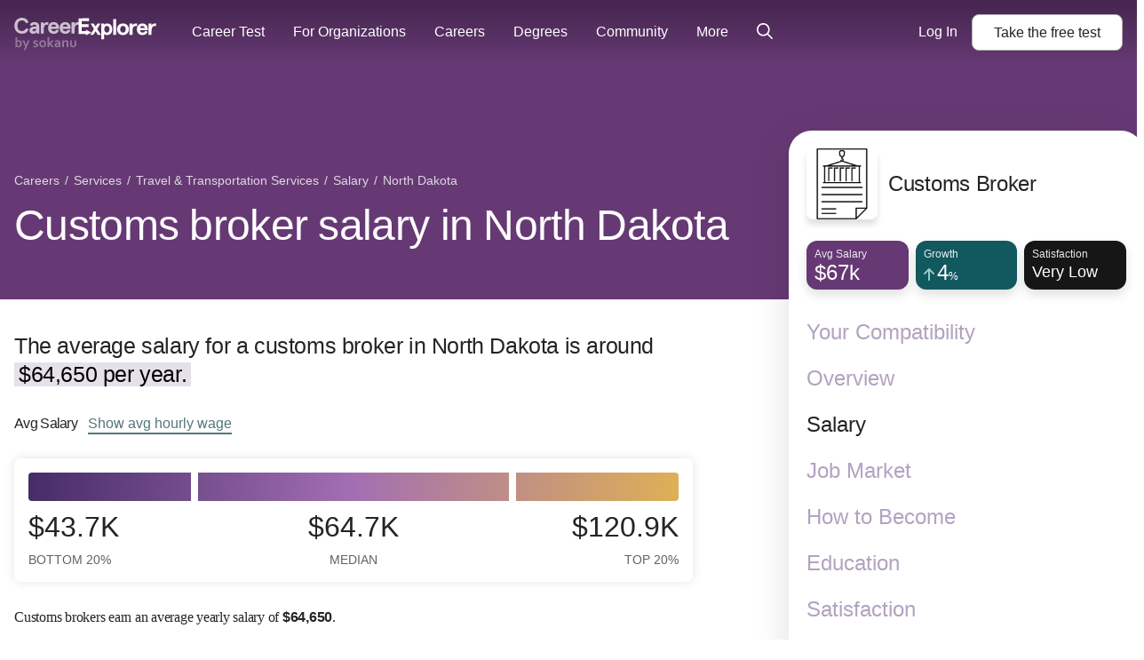

--- FILE ---
content_type: text/html; charset=utf-8
request_url: https://www.careerexplorer.com/careers/customs-broker/salary/north-dakota/
body_size: 29953
content:
<!DOCTYPE html>





<html lang="en-us" >
    <head prefix="og: http://ogp.me/ns# fb: http://ogp.me/ns/fb# sokanufb: http://ogp.me/ns/fb/sokanufb#">
        <title>Customs broker salary in North Dakota ‐ CareerExplorer</title>

        <!-- Favicon -->
        <link rel="icon" type="image/x-icon" href="https://d5lqosquewn6c.cloudfront.net/static/compiled/images/favicon.89fd77ff97a9.ico">

        <!-- Colour address bar CareerExplorer purple on mobile -->
        <meta name="theme-color" content="#514d8c">

        <!-- Zoom limitations for mobile browsers -->
        <meta name="viewport" content="width=device-width, initial-scale=1.0, maximum-scale=5">
        <meta name="apple-mobile-web-app-capable" content="yes">

        <!-- Preconnect to essential domains -->
        <link rel="preconnect" href="https://use.typekit.net">
        <link rel="preconnect" href="https://p.typekit.net">
        <link rel="preconnect" href="https://res.cloudinary.com">    

        

    <style>h1,h2,h3,h4{line-height:1.16;letter-spacing:-.7px;font-weight:300}main ol,main p{font-family:pt-serif,serif!important;letter-spacing:-.01em;font-size:1rem;line-height:1.6em;-webkit-margin-after:1.5em;margin-block-end:1.5em;-webkit-margin-before:1.5em;margin-block-start:1.5em}main h2,main h3,main h4{margin-bottom:0;padding-top:calc(1.5em + .5rem)}main h3,main h4{font-family:pt-serif,serif!important}main ol{margin-left:.5em;padding:0}main ol li{margin-bottom:1em;list-style:none;position:relative;padding-left:10px}main ol li:before{color:#bb9cc5;content:"\2022";font-size:2em;position:relative;top:.15em;margin-left:-20px;position:absolute;line-height:19px}.layout--sidebar__body__main a:link:not([class^=alans-butt]):not(.block-anchor):not(.VideoList__link),.layout--sidebar__body__main a:not([class^=alans-butt]):not(.block-anchor):not(.VideoList__link),.layout--sidebar__body__main a:visited:not([class^=alans-butt]):not(.block-anchor):not(.VideoList__link){font-family:aktiv-grotesk,"Helvetica Neue",Helvetica,Arial,sans-serif!important;color:#53777a;font-weight:500;border-bottom:2px solid #53777a}.TableOfContents{width:100%;border-radius:10px;background-color:#f8f8f1;color:#242424;padding:.5rem .8rem .3rem;position:relative;margin:1rem 0 0}.TableOfContents:after{content:"";opacity:1;position:absolute;top:0;left:0;bottom:0;right:0;width:100%;height:100%;border-radius:inherit}.TableOfContents ol{overflow:hidden}.TableOfContents a{color:inherit}.TableOfContents h3{font-family:aktiv-grotesk,"Helvetica Neue",Helvetica,Arial,sans-serif!important;font-weight:300;margin:0 0 10px;padding-top:0;font-size:24px;line-height:36px;letter-spacing:-.3px}.TableOfContents>ol{font-family:aktiv-grotesk,"Helvetica Neue",Helvetica,Arial,sans-serif!important;font-size:16px;line-height:26px;list-style-type:none;counter-reset:elementcounter;padding-left:0;margin:0 0 8px;font-weight:300;letter-spacing:-.3px}.TableOfContents>ol li{margin-bottom:0!important;padding-left:0;font-size:16px;line-height:24px;letter-spacing:-.3px}.TableOfContents>ol li a{color:#242424!important;font-weight:300!important;border-bottom:0!important}.TableOfContents>ol li:before{content:""}html{line-height:1.15;-ms-text-size-adjust:100%;-webkit-text-size-adjust:100%}body{margin:0}article,aside,header,nav,section{display:block}h1{font-size:2em;margin:.67em 0}figure{display:block}figure{margin:1em 40px}main{display:block}a{background-color:transparent;-webkit-text-decoration-skip:objects}strong{font-weight:inherit}strong{font-weight:bolder}mark{background-color:#ff0;color:#000}small{font-size:80%}img{border-style:none}svg:not(:root){overflow:hidden}button,input{font-family:sans-serif;font-size:100%;line-height:1.15;margin:0}button{overflow:visible}button{text-transform:none}button{-webkit-appearance:button}button::-moz-focus-inner{border-style:none;padding:0}button:-moz-focusring{outline:ButtonText dotted 1px}input{overflow:visible}::-webkit-file-upload-button{-webkit-appearance:button;font:inherit}svg:not(:root).svg-inline--fa{overflow:visible}.svg-inline--fa{display:inline-block;font-size:inherit;height:1em;overflow:visible;vertical-align:-.125em}.svg-inline--fa.fa-lg{vertical-align:-.225em}.svg-inline--fa.fa-w-8{width:.5em}.svg-inline--fa.fa-w-14{width:.875em}.svg-inline--fa.fa-w-16{width:1em}.fa-lg{font-size:1.33333em;line-height:.75em;vertical-align:-.0667em}.sr-only{border:0;clip:rect(0,0,0,0);height:1px;margin:-1px;overflow:hidden;padding:0;position:absolute;width:1px}.grid-container{box-sizing:border-box;width:100%;margin-left:auto;margin-right:auto}@media all and (min-width:0px){.grid-container{max-width:100%;padding-left:10px;padding-right:10px}}@media all and (min-width:768px){.grid-container{max-width:100%;padding-left:10px;padding-right:10px}}@media all and (min-width:1024px){.grid-container{max-width:100%;padding-left:12px;padding-right:12px}}*{box-sizing:border-box}html{overflow-x:hidden;color:#242424;font-family:aktiv-grotesk,"Helvetica Neue",Helvetica,Arial,sans-serif;font-size:112.5%;line-height:1.6;-webkit-font-smoothing:antialiased;-moz-osx-font-smoothing:grayscale}@media all and (min-width:1024px){html{font-size:125%}html{font-size:130%}}h1,h2,h4{line-height:1.16;letter-spacing:-.7px;font-weight:300}h1{font-size:32px}main p{font-family:pt-serif,serif!important;letter-spacing:-.01em;font-size:1rem;line-height:1.6em;-webkit-margin-after:1.5em;margin-block-end:1.5em;-webkit-margin-before:1.5em;margin-block-start:1.5em}main p strong{font-family:aktiv-grotesk,"Helvetica Neue",Helvetica,Arial,sans-serif!important}main mark{background-color:#e5e0ea;padding-left:5px;padding-right:5px}main p.lead{font-family:aktiv-grotesk,"Helvetica Neue",Helvetica,Arial,sans-serif!important;font-size:1.55rem;margin-bottom:0;line-height:1.3;letter-spacing:-.4px}main h4{margin-bottom:0;padding-top:calc(1.5em + .5rem)}main h4{font-family:pt-serif,serif!important}a{text-decoration:none;border-bottom:2px solid rgba(83,119,122,0)}.sr-only{position:absolute;left:-10000px;width:1px;height:1px;overflow:hidden}figure{margin:0}@media all and (min-width:1200px){.grid-container{max-width:1300px;padding-left:16px;padding-right:16px}}.page-head{position:relative}.layout--sidebar__body{position:relative}.layout--sidebar__body__aside{display:none}.layout--sidebar__body__bg{position:absolute;top:0;right:0;bottom:0;left:0;background-size:contain;background-repeat:no-repeat;background-position:top center}.layout--sidebar__body .grid-container{position:relative}@media all and (min-width:1024px){h1{font-size:2.3rem}h2{font-size:1.55em}.layout--sidebar__body .grid-container{display:grid;grid-template-columns:minmax(0,2fr) 1fr;gap:85px}.layout--sidebar__body__main{grid-column:1}.layout--sidebar__body__aside{grid-column:2;display:block;padding-left:1.5em}}section#how-much{margin-top:2em}.AverageSalary{margin-bottom:50px}.AverageSalary p{font-size:16px;line-height:32px;letter-spacing:-.25px}.AverageSalary__title{font-family:aktiv-grotesk,"Helvetica Neue",Helvetica,Arial,sans-serif!important;display:inline-block;padding:0;font-size:inherit;font-size:16px;font-weight:500;margin:30px .75rem 30px 0}@media (max-width:1024px){.AverageSalary__title{margin:50px .75rem 20px 0}}.AverageSalary__link{font-family:aktiv-grotesk,"Helvetica Neue",Helvetica,Arial,sans-serif!important;background-color:transparent;border:0;display:inline-block;font-size:16px;padding:1px 0;color:#53777a;font-weight:500;border-bottom:2px solid #53777a!important}.AverageSalary__stat-line{font-family:aktiv-grotesk,"Helvetica Neue",Helvetica,Arial,sans-serif!important;color:#636262;margin-bottom:10px;border-top:1px solid #c1c1c1;padding-top:10px;margin-top:0;font-size:16px;line-height:19px}@media (max-width:768px){.AverageSalary__stat-line{font-size:14px}}.AverageSalary__stat-line__stat--negative{font-weight:600;color:#c35b8a}.AverageSalary__stat-line cite span{font-size:.7em}.AverageSalary cite{font-style:normal}.AverageSalaryGraph{margin:0;padding:1rem;font-size:16px}.AverageSalaryGraph__graph{position:relative;display:block;width:100%;height:32px;margin-bottom:10px;background-image:linear-gradient(-90deg,#deb055 0,#a36fb2 50%,#462c67 100%);background-size:cover;border-radius:4px}.AverageSalaryGraph__graph:after,.AverageSalaryGraph__graph:before{content:"";position:absolute;z-index:1;top:0;left:25%;display:block;height:100%;width:8px;background-color:#fff}.AverageSalaryGraph__graph:after{left:auto;right:25%}.AverageSalaryGraph__graph-data{display:grid;gap:8px;grid-template-columns:repeat(3,minmax(0,33.33%))}.AverageSalaryGraph__graph-data__datum label{display:flex;flex-direction:column;justify-content:center;align-items:center;line-height:1.2;font-size:1.4em;text-transform:uppercase}@media (min-width:768px){.AverageSalaryGraph__graph-data{grid-template-columns:25% 1fr 25%}.AverageSalaryGraph__graph-data__datum label{font-size:2em}}.AverageSalaryGraph__graph-data__datum label small{margin-top:10px;color:#636262;font-size:.45em}.AverageSalaryGraph__graph-data__datum:first-of-type label{align-items:flex-start}.AverageSalaryGraph__graph-data__datum:last-of-type label{align-items:flex-end}.breadcrumb{margin:0;padding:0;list-style:none;margin-top:16px;margin-bottom:8px;font-size:12px}@media all and (min-width:1024px){.breadcrumb{font-size:14px;margin-bottom:12px}}.breadcrumb__item{display:inline-block}.breadcrumb__item:after{content:"/";display:inline-block;margin:0 2px}.breadcrumb__item:last-child:after{display:none}.breadcrumb__item,.breadcrumb__item>a{color:#ccc}.Box{background-color:#fff;border-radius:7px;box-shadow:0 0 12px 0 rgba(0,0,0,.11)}.alans-butt--grey{position:relative;display:inline-flex;flex-direction:row;justify-content:center;padding:10px 24px;border:none;border-radius:8px;font-family:aktiv-grotesk,"Helvetica Neue",Helvetica,Arial,sans-serif!important;color:#fff;font-size:16px;font-weight:500;line-height:1.2;text-align:center}.alans-butt--grey{background-color:#fff;border:1px solid #b1b1b1;color:#242424}.GlobalNav{position:absolute;z-index:1002;width:100%;box-sizing:border-box;padding:8px 16px;font-size:16px;display:grid;grid-template-columns:1fr auto;grid-template-rows:auto;grid-template-areas:"logo cta";align-items:center}@media all and (min-width:0px){.GlobalNav{min-height:56px}}@media all and (min-width:1024px){.GlobalNav{min-height:72px}}@media all and (min-width:1200px){.GlobalNav{min-height:72px}}@media all and (max-width:1024px){.layout--sidebar__body{overflow:hidden}.GlobalNav{border-bottom:1px solid rgba(255,255,255,.16)}}@media (min-width:1110px){.GlobalNav{display:flex;align-items:center;padding:0 16px;background:linear-gradient(0deg,rgba(0,0,0,0) 0,rgba(0,0,0,.3) 90%)}}.GlobalNav:before{content:"";width:100%;position:absolute;top:0;left:0;right:0;bottom:0}.GlobalNav--open .GlobalNav-menu-item--account,.GlobalNav--open .GlobalNav-menu-item--login{display:flex;flex-direction:column;align-items:center;grid-area:footer;border-bottom:none;margin:auto auto 0;-webkit-animation:.5s GlobalNavAnimateUp;animation:.5s GlobalNavAnimateUp}.GlobalNav-logo{grid-area:logo;width:100px;color:#fff;transform:translateY(4px)}.GlobalNav-logo--desktop{display:none}@media (min-width:350px){.GlobalNav-logo{width:120px}}@media (min-width:1110px){.GlobalNav-logo{width:160px;transform:translateY(7px)}.GlobalNav-logo--desktop{display:block}}.GlobalNav-icon{color:#fff}.GlobalNav-menu-button{display:flex;align-items:center;color:#fff;line-height:1}@media (min-width:1110px){.GlobalNav-menu-button{display:none!important}}.GlobalNav-menu-hamburger{margin-right:.5em}.GlobalNav-menu{display:none;grid-area:menu;margin:0;padding-left:0;font-size:1em}@media (min-width:1110px){.GlobalNav-menu{margin:0 20px 0 40px;display:flex;flex:1;order:0;width:100%}}.GlobalNav-menu-item{list-style:none;display:block;width:100%;margin-left:0}.GlobalNav-menu-item--mobile{display:block}.GlobalNav-menu-item--login{display:none}.GlobalNav-menu-item .GlobalNav-menu-link{margin:0}@media (min-width:1110px){.GlobalNav-menu-item{position:relative;display:flex;align-items:center;width:auto;margin:0;margin-right:32px}.GlobalNav-menu-item--mobile{display:none}.GlobalNav-menu-item:last-of-type{margin-right:0}.GlobalNav-menu-item--login{-webkit-animation:none;animation:none}.GlobalNav-menu-item--login{display:block;margin-right:1em}.GlobalNav-menu-item .GlobalNav-sub-menu{display:none}}.GlobalNav-menu-link{display:flex;align-items:center;font-weight:400;white-space:nowrap;line-height:1.2;padding:12px 0;color:#fff}@media (min-width:1110px){.GlobalNav-menu-link{padding:25px 0}}.GlobalNav-sub-menu{display:block;margin-left:0;padding-left:12px;font-size:1em}.GlobalNav-button{font-size:1em;margin-right:1em}.GlobalNav-button:last-child{margin-right:0}.GlobalNav-button--main{display:flex;align-items:center;grid-area:cta;margin-left:auto!important;margin-bottom:0!important;white-space:nowrap}.progress-container{display:none;width:100%;height:6px;background:0 0;margin-top:56px}@media all and (min-width:768px){.GlobalNav{min-height:72px}.progress-container{margin-top:72px}}.progress-bar{height:6px;background:#7b338a;width:0%}@-webkit-keyframes GlobalNavAnimateUp{0%,50%{opacity:0;transform:translateY(100%)}100%{opacity:1;transform:none}}@keyframes GlobalNavAnimateUp{0%,50%{opacity:0;transform:translateY(100%)}100%{opacity:1;transform:none}}.Sidebar{margin-top:-190px;position:sticky;top:2vh;z-index:3}.Sidebar__scroll-container{box-shadow:0 12px 48px 0 rgba(0,0,0,.12);padding:20px;overflow-y:auto;max-height:96vh;min-height:450px;background:#fff;border-radius:26px;min-width:400px}.Sidebar__header{display:flex;align-items:center;margin-bottom:24px;text-align:left}.Sidebar__thumbnail{border-radius:8px;margin-right:12px;box-shadow:0 6px 6px 0 rgba(0,0,0,.12);width:80px;height:80px}.Sidebar__title{margin:0;font-size:24px;letter-spacing:-.3px;font-weight:400;line-height:1.2}.Sidebar__stat-list{display:flex;justify-content:space-between}.Sidebar__stat-list>*{display:block;width:33.333333333%;margin-right:8px}.Sidebar__stat-list :last-child{margin-right:0}.Sidebar__stat-list .chiclet{box-shadow:0 6px 12px 0 rgba(0,0,0,.12)}.Sidebar__stat-list .chiclet:last-child{margin-right:0}.Sidebar__nav{margin:32px 0 0;padding:0;list-style:none}.Sidebar__nav__item{margin-bottom:24px}.Sidebar__nav__item:last-child{margin-bottom:8px}.Sidebar__nav__anchor{display:flex;align-items:flex-end;border-bottom:0;color:#b2a3c1;font-size:24px;font-weight:400;line-height:28px}.Sidebar__nav__anchor.active{color:#242424;font-weight:500}.page-head{padding-bottom:32px;color:#fff}.page-head .breadcrumb .breadcrumb__item--mobile:after{display:none}.page-head .breadcrumb .breadcrumb__item--mobile a{padding:14px 0;font-size:16px;text-decoration:underline}.page-head .breadcrumb .breadcrumb__item--desktop{display:none}.page-head .breadcrumb .breadcrumb__item,.page-head .breadcrumb .breadcrumb__item>a{color:rgba(255,255,255,.8)}.page-head__title{margin:0;letter-spacing:-.7px}@media all and (max-width:1024px){.page-head__title{margin-top:10px;font-weight:300;font-size:24px;line-height:28px}.hide-below-md{display:none!important}}.page-head{z-index:1;background-color:#462c67}.page-head .chiclet-nav__wrapper__scroll-indicator{background:linear-gradient(90deg,rgba(70,44,103,0),#462c67 100%)}.page-head.salary{background-color:#663974}.page-head.salary .chiclet-nav__wrapper__scroll-indicator{background:linear-gradient(90deg,rgba(102,57,116,0),#663974 100%)}.chiclet-nav,.chiclet-nav__wrapper{min-width:100%}@media all and (min-width:0px){.page-head{padding-top:56px}.chiclet-nav,.chiclet-nav__wrapper{box-sizing:content-box;margin-left:-10px;padding-right:10px;padding-left:10px}}@media all and (min-width:768px){.page-head{padding-top:72px}.chiclet-nav,.chiclet-nav__wrapper{box-sizing:content-box;margin-left:-10px;padding-right:10px;padding-left:10px}}@media all and (min-width:1024px){.page-head{padding-bottom:56px}.page-head{padding-top:72px}.page-head .breadcrumb{margin-top:120px}.page-head .breadcrumb .breadcrumb__item--mobile{display:none}.page-head .breadcrumb .breadcrumb__item--desktop{display:inline-block}.page-head__title{max-width:65%;font-size:48px;line-height:55px;letter-spacing:-.7px}.chiclet-nav,.chiclet-nav__wrapper{box-sizing:content-box;margin-left:-12px;padding-right:12px;padding-left:12px}}@media all and (min-width:1200px){.page-head{padding-top:72px}.chiclet-nav,.chiclet-nav__wrapper{box-sizing:content-box;margin-left:-16px;padding-right:16px;padding-left:16px}}.GlobalSearch{position:relative;z-index:1;font-size:14px}.chiclet{height:55px;padding:6px 9px;border-radius:12px}.chiclet__label{color:rgba(255,255,255,.9);font-size:12px}.chiclet__figure{color:#fff;font-size:24px;font-weight:500;line-height:21px;display:flex;align-items:baseline}.chiclet__figure__symbol{font-size:max(.5em,12px)}.chiclet__icon{font-size:16px;margin-right:3px}.chiclet__icon--positive{color:#91cdd2}.chiclet__figure small{font-size:18px}.chiclet{background-color:#462c67}.chiclet.overview{background-color:#7b6e61}.chiclet.salary{background-color:#663974}.chiclet.how-to-become{background-color:#86429a}.chiclet.job-market{background-color:#12585f}.chiclet.satisfaction{background-color:#161616}.chiclet.personality{background-color:#161616}.chiclet.education{background-color:#53777a}.chiclet.demographics{background-color:#161616}.chiclet.jobs{background-color:#5e5141}.chiclet.compatibility{background-color:#161616}.chiclet.work-environment{background-color:#161616}#back-top-container{height:0;text-align:right;position:sticky;bottom:10vh;width:calc(100% + 85px);margin-bottom:60px}@media all and (max-width:1024px){#back-top-container{display:none}}.chiclet-nav{display:flex;margin-top:13px;overflow-x:auto;padding-bottom:24px}.chiclet-nav__wrapper{position:relative}.chiclet-nav__wrapper__scroll-indicator{position:absolute;right:0;top:0;bottom:0;width:45px;height:64px;display:flex;justify-content:flex-end;align-items:center;padding-right:10px;color:#fff;background:linear-gradient(90deg,rgba(34,34,68,0) 0,#224 100%);overflow:hidden}.chiclet-nav__wrapper__scroll-indicator__icon{-webkit-animation:1s infinite ChicletWrapperArrowLoop;animation:1s infinite ChicletWrapperArrowLoop;margin-bottom:8px}.chiclet-nav .chiclet{position:relative;display:flex;flex-direction:column;align-items:flex-start;justify-content:center;width:116px;flex-shrink:0;margin-right:8px;overflow:hidden;color:#fff;font-size:13px;font-weight:700;box-shadow:0 5px 8px 0 rgba(0,0,0,.15)}.chiclet-nav .chiclet.overview{box-shadow:0 0 8px 0 rgba(123,110,97,.1),0 5px 8px 0 rgba(0,0,0,.15)}.chiclet-nav .chiclet.salary{box-shadow:0 0 8px 0 rgba(102,57,116,.1),0 5px 8px 0 rgba(0,0,0,.15)}.chiclet-nav .chiclet.how-to-become{box-shadow:0 0 8px 0 rgba(134,66,154,.1),0 5px 8px 0 rgba(0,0,0,.15)}.chiclet-nav .chiclet.job-market{box-shadow:0 0 8px 0 rgba(18,88,95,.1),0 5px 8px 0 rgba(0,0,0,.15)}.chiclet-nav .chiclet.satisfaction{box-shadow:0 0 8px 0 rgba(22,22,22,.1),0 5px 8px 0 rgba(0,0,0,.15)}.chiclet-nav .chiclet.personality{box-shadow:0 0 8px 0 rgba(22,22,22,.1),0 5px 8px 0 rgba(0,0,0,.15)}.chiclet-nav .chiclet.education{box-shadow:0 0 8px 0 rgba(83,119,122,.1),0 5px 8px 0 rgba(0,0,0,.15)}.chiclet-nav .chiclet.demographics{box-shadow:0 0 8px 0 rgba(22,22,22,.1),0 5px 8px 0 rgba(0,0,0,.15)}.chiclet-nav .chiclet.jobs{box-shadow:0 0 8px 0 rgba(94,81,65,.1),0 5px 8px 0 rgba(0,0,0,.15)}.chiclet-nav .chiclet.compatibility{box-shadow:0 0 8px 0 rgba(22,22,22,.1),0 5px 8px 0 rgba(0,0,0,.15)}.chiclet-nav .chiclet.work-environment{box-shadow:0 0 8px 0 rgba(22,22,22,.1),0 5px 8px 0 rgba(0,0,0,.15)}.chiclet-nav .chiclet.active{background-color:rgba(0,0,0,.5);box-shadow:none}.chiclet-nav__item__name{font-size:16px;line-height:1.125}.chiclet-nav__item__stat{margin-top:5px;font-size:24px;line-height:1;display:flex;align-items:baseline;white-space:nowrap;font-size:20px}.chiclet-nav__item__label{margin-top:1px;color:rgba(255,255,255,.8);font-size:12px;line-height:1}.chiclet-nav__item.demographics .chiclet-nav__item__name{font-size:13px}.chiclet-nav__item.how-to-become .chiclet-nav__item__name .word-3{font-family:aktiv-grotesk,"Helvetica Neue",Helvetica,Arial,sans-serif!important;font-weight:400}.chiclet-nav__item.personality .chiclet-nav__item__stat{font-size:16px}.chiclet-nav__item.compatibility .chiclet-nav__item__name{font-size:13px}@media all and (min-width:1024px){.chiclet-nav,.chiclet-nav__wrapper{display:none}}@-webkit-keyframes ChicletWrapperArrowLoop{0%{transform:translateX(0)}50%{transform:translateX(3px)}100%{transform:translateX(0)}}@keyframes ChicletWrapperArrowLoop{0%{transform:translateX(0)}50%{transform:translateX(3px)}100%{transform:translateX(0)}}@media all and (max-width:768px){.career-card .career-card__photo{grid-area:a;width:120px;height:120px;max-width:none;margin:0 20px 0 0;border-radius:5px}.career-card .career-card__header{grid-area:b}.career-card .career-card__stats-list{grid-area:c;margin-top:20px;z-index:2}.career-card .career-card__description{grid-area:d;margin-top:20px}}@media all and (min-width:768px){.career-card .career-card__photo{grid-area:a;max-width:none;margin:0 45px 0 0;border-radius:12px 0 0 12px}.career-card .career-card__header{grid-area:b}.career-card .career-card__stats-list{margin-top:16px;grid-area:c;z-index:2}.career-card .career-card__description{grid-area:d;margin-top:16px;height:30px;overflow:hidden;font-size:16px}}</style>
    <link rel="preload" href="https://d5lqosquewn6c.cloudfront.net/static/compiled/styles/deprecated/pages/careers.098b42e5fd20.css" as="style" onload="this.onload=null;this.rel='stylesheet'">
    <noscript>

    <link type="text/css" rel="stylesheet" href="https://d5lqosquewn6c.cloudfront.net/static/compiled/styles/deprecated/pages/careers.098b42e5fd20.css">

    </noscript>



        
        <link rel="preload" href="https://use.typekit.net/wpm5wyy.css" as="style" onload="this.onload=null;this.rel='stylesheet'">
        <noscript>
          <link type="text/css" rel="stylesheet" href="https://use.typekit.net/wpm5wyy.css">
        </noscript>
        
        

        


<!--  -->
<div hidden id="data-user-global"
  data-csrf-token="xu4JIVM5Qz9WOwHAVcsgoxYjJKRVUPUcL4u0LfMr1aPHeS9EfShbD8gXIDKJLh5B"
  data-environment="{
    'runningEnvironment': 'production',
    'socketServiceUri': 'https://socket-service.careerexplorer.com',
    'stripePublishableApiKey': 'pk_live_y2CNSyrDBlUMxVTFmR4yvxWs',
    'memberLoginUrl': '/members/login/',
    'memberRegistrationUrl': '/members/register/',
    'googleLoginUrl': '/members/login/google-token/',
    'googleSignInClientId': '78352630602-9c17n844fia8tifu1p5dfsa7l9r4f4ek.apps.googleusercontent.com',
    'sentryJSDSN': 'https://7877ad02a37049bcb77ea0be94bf5a9e@o168256.ingest.sentry.io/1261733',
    'gitHeadHash': '2c29fe419b990ec3886eee0a71bbd4578687045a'
  }"
  data-tracking-off=" false"

  data-id="None"
  data-name=""
  data-last-name=""
  data-full-name=""
  data-email=""
  data-slug=""
  data-share=""

  data-authenticated="false"
  data-deferred="false"
  data-premium="true"
  data-membership="true"
  data-has-useable-password="false"
  data-staff="false"
  data-is-school="false"
  data-is-student="false"
  data-is-in-u-s-a="false"
  data-sensitive="false"

  data-school='null'
  data-staff-for='undefined'

  data-progress='{
    "overall": 0,
    "welcome": false,
    "interests": false,
    "workplace": false,
    "personality": false,
    "personalityOld": false,
    "nextURL": ""
  }'

  data-section-variant="None"
  data-sidebar-variant="public"
  data-permissions='[]'
  data-is-org-member='false'
  data-is-org-admin='false'
  data-active-flags='["ab__new_career_test_page", "ab__sharing_ctas", "archetype-share-card", "demo_for_feature_flag", "results_page_lead_gen", "career_page_lead_gen"]'
  data-is-from-membership-ad='false'
></div>


        
  <link rel="preload" as="script" href="https://d5lqosquewn6c.cloudfront.net/static/compiled/scripts/commons.a2386d85cfc2.js">


        

        
    
    
    <meta name="description" content="The average salary for customs brokers in North Dakota is around $64,650 per year. Salaries typically start from $43,680 and go up to $120,890.">
    
    
    
    <link rel="preload" as="image" href="https://res.cloudinary.com/hnpb47ejt/image/upload/c_fill,f_auto,h_240,q_auto,w_240/v1684360335/bmnpzg52klevzr9nflio.jpg" media="(min-width: 1024px)">
    
    <script type="application/ld+json">
        {
            "@context": "http://schema.org",
            "@type": "Article",
            "author": {
                "@context": "http://schema.org",
                "@type": "Organization",
                "name": "CareerExplorer",
                "logo": {
                    "@type": "ImageObject",
                    "name": "CareerExplorer Logo",
                    "width": "256",
                    "height": "256",
                    "url": "https://d5lqosquewn6c.cloudfront.net/static/compiled/images/logo-square-dark.89fd77ff97a9.png"
                },
                "url": "https://www.careerexplorer.com/"
            },
            "image": "https://res.cloudinary.com/hnpb47ejt/image/upload/c_fill,f_auto,h_135,q_auto,w_225/v1684360335/bmnpzg52klevzr9nflio.jpg",
            "datePublished": "2017-04-11T13:58:39.080141-07:00",
            "dateModified": "2023-05-17T14:42:36.476049-07:00",
            "headline": "Customs broker salary",
            "publisher": {
                "@context": "http://schema.org",
                "@type": "Organization",
                "name": "CareerExplorer",
                "logo": {
                    "@type": "ImageObject",
                    "name": "CareerExplorer Logo",
                    "width": "256",
                    "height": "256",
                    "url": "https://d5lqosquewn6c.cloudfront.net/static/compiled/images/logo-square-dark.89fd77ff97a9.png"
                },
                "url": "https://www.careerexplorer.com/"
            },
            "mainEntityOfPage": {
                "@type" : "EmployeeRole",
                "name" : "Customs broker",
                "roleName": "Customs broker",
                
                "description": "A customs broker facilitates the import and export of goods on behalf of individuals or companies. They act as intermediaries between the importers/exporters and the customs authorities, ensuring compliance with customs regulations and facilitating the smooth flow of goods across international borders.\u000ACustoms brokers are knowledgeable about customs laws, regulations, and procedures in different countries. They help clients navigate the complex customs clearance process, preparing and submitting the necessary documentation, such as import/export declarations and customs bonds. Customs brokers also calculate and ensure the proper payment of customs duties, taxes, and fees. They communicate with government agencies, freight forwarders, and other parties involved in the supply chain to ensure compliance with customs requirements and resolve any issues that may arise.",
                
                "identifier": "13-1199.03",
                "sameAs": "https://www.onetonline.org/link/summary/13-1199.03",
                "image": "https://res.cloudinary.com/hnpb47ejt/image/upload/c_fill,f_auto,h_135,q_auto,w_225/v1684360335/bmnpzg52klevzr9nflio.jpg",
                "url": "https://www.careerexplorer.com/careers/customs-broker/"
            }
        }
    </script>


    </head>
    <body class="s-logged-out ">
        <!-- Element for React portals, used for modals -->
        <div id="dialog-portal"></div>

        

        
        <div id="globalnav-container"><nav class="GlobalNav" role="navigation"><a class="GlobalNav-logo--desktop" data-track="mixpanel" data-target="Home" data-link-type="Header" href="/"><svg class="GlobalNav-logo" version="1.1" viewBox="0 0 239 56" xmlns="http://www.w3.org/2000/svg"><title>CareerExplorer</title><g id="Final(WithSokanu)--default" stroke="none" stroke-width="1" fill="none" fill-rule="evenodd"><g id="Finalized-Logo---Black-and-White--default" transform="translate(-18.000000, -29.000000)" fill="currentColor"><g id="Logo--default" transform="translate(18.000000, 29.000000)"><path d="M24.1475074,8.064 C22.8813327,2.9669434 18.8525948,3.90798505e-14 13.0205171,3.90798505e-14 C6.30595404,3.90798505e-14 0.320400637,4.71667925 0.320400637,13.6175094 C0.320400637,22.5183396 6.30595404,27.2350189 13.0205171,27.2350189 C18.8525948,27.2350189 22.8813327,24.2680755 24.1475074,19.1710189 L19.6583424,18.0298868 C18.6223812,20.730566 16.7423035,22.6704906 13.0205171,22.6704906 C8.87667248,22.6704906 5.38509967,19.7796226 5.38509967,13.6175094 C5.38509967,7.45539623 8.87667248,4.5645283 13.0205171,4.5645283 C16.7423035,4.5645283 18.6223812,6.50445283 19.6583424,9.20513208 L24.1475074,8.064 Z M37.6635133,24.5597579 L37.4882612,24.5163742 L37.5297722,24.7189722 C37.5747379,24.6666605 37.6193164,24.6135883 37.6635133,24.5597579 Z M31.6390415,27.3350189 C28.0861978,27.3350189 25.6685949,25.0908039 25.6685949,21.4152453 C25.6685949,17.5832729 29.0495571,15.0390189 34.0179153,15.0390189 L37.1409056,15.0390189 L37.1409056,14.3021887 C37.1409056,12.4593923 35.8980087,11.5873962 33.8644395,11.5873962 C32.2461226,11.5873962 31.1450439,12.1997428 30.6209216,13.7260624 L30.5042429,13.7911124 L26.475505,12.8782067 L26.3994432,12.7615918 C27.03474,9.49443646 29.9371827,7.35539623 33.8644395,7.35539623 C39.1684013,7.35539623 42.0986531,9.84945578 42.0986531,15.4813585 L42.0986531,26.930717 L41.9986531,27.030717 L38.0850221,27.030717 L37.9870573,26.9507893 L37.5297722,24.7189722 C36.0528645,26.4371613 34.1581175,27.3350189 31.6390415,27.3350189 Z M30.7565561,21.3391698 C30.7565561,22.2520755 31.4088279,23.2030189 32.7517405,23.2030189 C34.9387696,23.2030189 37.2409056,21.7195472 37.2409056,19.2470943 L37.2409056,18.866717 L34.0562842,18.866717 C32.0227308,18.866717 30.7565561,19.6274717 30.7565561,21.3391698 Z M49.6436629,26.930717 L49.6436629,20.1219623 C49.6436629,13.9218113 52.0609056,11.6775849 54.8234688,11.6775849 C55.6292163,11.6775849 56.2431192,11.8677736 56.8186532,12.2101132 L57.7011387,7.83577358 C56.93376,7.60754717 56.2047503,7.45539623 55.3606338,7.45539623 C53.1736047,7.45539623 51.0249445,8.63456604 49.6436629,10.8787925 L49.6436629,7.75969811 L44.8859154,7.75969811 L44.8859154,26.930717 L49.6436629,26.930717 Z M49.5585008,10.8263767 L49.7436629,10.8787925 L49.7436629,10.5385858 C49.680436,10.6326351 49.6186965,10.7285742 49.5585008,10.8263767 Z M62.1506095,18.966717 C62.14802,18.9317061 62.1457718,18.8965728 62.1438668,18.8613211 L62.0440125,18.966717 L62.1506095,18.966717 Z M62.1506095,18.966717 C62.3238501,21.3089847 64.0242867,23.1030189 66.6099154,23.1030189 C68.6773352,23.1030189 70.019899,22.2213539 71.2044951,20.1857778 L71.3253621,20.1421921 L75.1622554,21.5495883 L75.2192817,21.6839001 C73.5738924,25.4063514 70.7553472,27.3350189 66.3413329,27.3350189 C60.4163296,27.3350189 56.9560514,22.9118864 56.9560514,17.3452075 C56.9560514,11.7785287 60.4163296,7.35539623 66.3413329,7.35539623 C72.0583449,7.35539623 75.4580319,11.6855036 75.4580319,16.9267925 L75.4580319,18.866717 L75.3580319,18.966717 L62.1506095,18.966717 Z M66.3413329,11.4873962 C63.9240902,11.4873962 62.5044397,13.3132075 62.1591193,15.1390189 L70.4851776,15.1390189 C70.0631193,13.2371321 68.8736824,11.4873962 66.3413329,11.4873962 Z M81.6108426,18.966717 C81.6082531,18.9317061 81.6060048,18.8965728 81.6040999,18.8613211 L81.5042456,18.966717 L81.6108426,18.966717 Z M81.6108426,18.966717 C81.7840831,21.3089847 83.4845198,23.1030189 86.0701485,23.1030189 C88.1375683,23.1030189 89.4801321,22.2213539 90.6647282,20.1857778 L90.7855952,20.1421921 L94.6224884,21.5495883 L94.6795148,21.6839001 C93.0341254,25.4063514 90.2155803,27.3350189 85.801566,27.3350189 C79.8765626,27.3350189 76.4162844,22.9118864 76.4162844,17.3452075 C76.4162844,11.7785287 79.8765626,7.35539623 85.801566,7.35539623 C91.518578,7.35539623 94.918265,11.6855036 94.918265,16.9267925 L94.918265,18.866717 L94.818265,18.966717 L81.6108426,18.966717 Z M85.801566,11.4873962 C83.3843233,11.4873962 81.9646728,13.3132075 81.6193524,15.1390189 L89.9454107,15.1390189 C89.5233524,13.2371321 88.3339155,11.4873962 85.801566,11.4873962 Z M101.263006,10.8263767 L101.448168,10.8787925 L101.448168,10.5385858 C101.384941,10.6326351 101.323202,10.7285742 101.263006,10.8263767 Z M107.065139,7.35539623 C107.845973,7.35539623 108.554601,7.4783356 109.434151,7.73992291 L109.503669,7.85554931 L108.621183,12.2298889 L108.472036,12.2960583 C107.880231,11.9440398 107.27931,11.7775849 106.527974,11.7775849 C103.418337,11.7775849 101.448168,14.5494971 101.448168,20.1219623 L101.448168,26.930717 L101.348168,27.030717 L96.5904204,27.030717 L96.4904204,26.930717 L96.4904204,7.75969811 L96.5904204,7.65969811 L101.348168,7.65969811 L101.448168,7.75969811 L101.448168,10.5385858 C102.815034,8.50538831 104.877071,7.35539623 107.065139,7.35539623 Z" id="Career--default" fill-opacity="0.7" fill-rule="nonzero"></path><path d="M125.369123,27.3964725 L125.269123,27.4964725 L125.269123,27.3964725 L125.369123,27.3964725 Z M120.627035,20.4259888 L120.774387,20.3379107 L129.542067,25.0515665 L129.542067,25.2277227 L125.469123,27.4174077 L125.469123,27.4964725 L125.369123,27.5964725 L125.158227,27.5845506 L120.774387,29.9413785 L120.627035,29.8533004 L120.627035,27.5964725 L108.420401,27.5964725 L108.320401,27.4964725 L108.320401,1.1 L108.420401,1 L125.697467,0.854130156 C125.863147,0.852731328 125.99859,0.985907142 125.999989,1.15158666 C125.999996,1.15243091 126,1.15327519 126,1.15411946 L126,5.42510957 C126,5.59079499 125.865685,5.72510957 125.7,5.72510957 L113.494066,5.72510957 L113.494066,11.0683688 L124.886533,11.0683688 C124.99699,11.0683688 125.086533,11.1579118 125.086533,11.2683688 L125.086533,15.5934784 C125.086533,15.7039353 124.99699,15.7934784 124.886533,15.7934784 L113.494066,15.7934784 L113.494066,22.8713629 L120.627035,22.8713629 L120.627035,20.4259888 Z M139.886879,10.0086205 L139.971295,9.9622309 L144.94496,9.9622309 L145.029557,10.1155549 L139.477347,18.9239235 L145.833013,29.0143953 L145.748399,29.1676911 L140.690399,29.1214291 L136.833481,23.0685546 L132.893386,29.1676911 L127.91972,29.1676911 L127.835106,29.0143953 L134.190772,18.9239235 L128.638562,10.1155549 L128.723159,9.9622309 L133.781239,10.0086205 L136.834059,14.8156111 L139.886879,10.0086205 Z M155.976296,9.66055693 C161.647807,9.66055693 164.875858,13.4310408 164.875858,19.564961 C164.875858,25.6988812 161.647807,29.4693651 155.976296,29.4693651 C154.231896,29.4693651 152.39815,28.6718685 151.408702,27.602472 L151.408702,36.7603774 L151.308702,36.8603774 L146.56459,36.8603774 L146.46459,36.7603774 L146.46459,10.0622309 L146.56459,9.9622309 L151.308702,9.9622309 L151.408702,10.0622309 L151.408702,11.6796543 C152.212806,10.5717615 154.022593,9.66055693 155.976296,9.66055693 Z M160.226649,19.564961 C160.226649,16.0340059 158.432654,13.857737 155.85035,13.857737 C153.277557,13.857737 151.51231,16.0247771 151.51231,19.564961 C151.51231,23.1051449 153.277557,25.2721849 155.85035,25.2721849 C158.432654,25.2721849 160.226649,23.0959161 160.226649,19.564961 Z M166.701559,2.26954463 L171.445671,2.26954463 L171.545671,2.36954463 L171.545671,29.0676911 L171.445671,29.1676911 L166.701559,29.1676911 L166.601559,29.0676911 L166.601559,2.36954463 L166.701559,2.26954463 Z M172.991916,19.564961 C172.991916,13.7497479 176.874485,9.66055693 182.886211,9.66055693 C188.897937,9.66055693 192.780507,13.7497479 192.780507,19.564961 C192.780507,25.3801741 188.897937,29.4693651 182.886211,29.4693651 C176.874485,29.4693651 172.991916,25.3801741 172.991916,19.564961 Z M178.165582,19.564961 C178.165582,22.8484723 180.045385,25.2721849 182.886211,25.2721849 C185.727038,25.2721849 187.606841,22.8484723 187.606841,19.564961 C187.606841,16.2814496 185.727038,13.857737 182.886211,13.857737 C180.045385,13.857737 178.165582,16.2814496 178.165582,19.564961 Z M204.541896,9.66055693 C205.320463,9.66055693 206.027037,9.78243075 206.904048,10.0417537 L206.973695,10.1575357 L206.093739,14.494099 L205.944834,14.5602877 C205.354723,14.2113089 204.755496,14.0462833 204.00627,14.0462833 C200.905566,14.0462833 198.94131,16.7938859 198.94131,22.317736 L198.94131,29.0676911 L198.84131,29.1676911 L194.097198,29.1676911 L193.997198,29.0676911 L193.997198,10.0622309 L194.097198,9.9622309 L198.84131,9.9622309 L198.94131,10.0622309 L198.94131,12.8158622 C200.304352,10.8004306 202.360341,9.66055693 204.541896,9.66055693 Z M215.879303,25.2721849 C217.940842,25.2721849 219.279491,24.3981782 220.460594,22.3803479 L220.581158,22.336916 L224.407054,23.7321581 L224.464169,23.8667308 C222.823382,27.5572909 220.012823,29.4693651 215.61149,29.4693651 C209.703448,29.4693651 206.25282,25.0840906 206.25282,19.564961 C206.25282,14.0458314 209.703448,9.66055693 215.61149,9.66055693 C221.312136,9.66055693 224.702347,13.9536084 224.702347,19.1501593 L224.702347,21.0733309 L224.602347,21.1733309 L211.433132,21.1733309 C211.60624,23.4943906 213.301453,25.2721849 215.879303,25.2721849 Z M215.61149,13.857737 C213.517839,13.857737 211.986943,15.3061356 211.563528,17.2778247 L219.617591,17.2778247 C219.106258,15.1576221 217.774931,13.857737 215.61149,13.857737 Z M236.578513,9.66055693 C237.35708,9.66055693 238.063654,9.78243075 238.940665,10.0417537 L239.010313,10.1575357 L238.130357,14.494099 L237.981451,14.5602877 C237.391341,14.2113089 236.792113,14.0462833 236.042888,14.0462833 C232.942184,14.0462833 230.977927,16.7938859 230.977927,22.317736 L230.977927,29.0676911 L230.877927,29.1676911 L226.133815,29.1676911 L226.033815,29.0676911 L226.033815,10.0622309 L226.133815,9.9622309 L230.877927,9.9622309 L230.977927,10.0622309 L230.977927,12.8158622 C232.34097,10.8004306 234.396958,9.66055693 236.578513,9.66055693 Z" id="Explorer--default" fill-rule="nonzero"></path><path d="M12.7929688,44.0976562 C12.7929688,45.1210989 12.6445327,46.0273398 12.3476562,46.8164062 C12.0507798,47.6054727 11.6621118,48.2539037 11.1816406,48.7617188 C10.7011695,49.2695338 10.1601593,49.6464831 9.55859375,49.8925781 C8.95702824,50.1386731 8.35156555,50.2617188 7.7421875,50.2617188 C7.31249785,50.2617188 6.92578297,50.2089849 6.58203125,50.1035156 C6.23827953,49.9980463 5.93750129,49.8671883 5.6796875,49.7109375 C5.42187371,49.5546867 5.205079,49.3906259 5.02929688,49.21875 C4.85351475,49.0468741 4.71484426,48.8945319 4.61328125,48.7617188 L4.56640625,48.7617188 L4.296875,49.96875 L2,49.96875 C2.01562508,49.6328108 2.02929682,49.2167994 2.04101562,48.7207031 C2.05273443,48.2246069 2.05859375,47.7539085 2.05859375,47.3085938 L2.05859375,33 L4.8359375,33 L4.8359375,37.7226562 C4.8359375,38.0585954 4.83398439,38.3691392 4.83007812,38.6542969 C4.82617186,38.9394546 4.82031254,39.1601555 4.8125,39.3164062 L4.8359375,39.3164062 C5.0156259,39.1914056 5.21093645,39.0703131 5.421875,38.953125 C5.63281355,38.8359369 5.86328,38.7304692 6.11328125,38.6367188 C6.3632825,38.5429683 6.63281105,38.4687503 6.921875,38.4140625 C7.21093895,38.3593747 7.5156234,38.3320312 7.8359375,38.3320312 C8.46875316,38.3320312 9.08398139,38.4472645 9.68164062,38.6777344 C10.2792999,38.9082043 10.8105446,39.2597633 11.2753906,39.7324219 C11.7402367,40.2050805 12.1093736,40.8105432 12.3828125,41.5488281 C12.6562514,42.2871131 12.7929688,43.1367139 12.7929688,44.0976562 Z M9.921875,44.2382812 C9.921875,43.5273402 9.83593836,42.9160182 9.6640625,42.4042969 C9.49218664,41.8925756 9.26757951,41.5019545 8.99023438,41.2324219 C8.71288924,40.9628893 8.42382963,40.7812505 8.12304688,40.6875 C7.82226412,40.5937495 7.52343898,40.546875 7.2265625,40.546875 C6.82031047,40.546875 6.40625211,40.6289054 5.984375,40.7929688 C5.56249789,40.9570321 5.17968922,41.1757799 4.8359375,41.4492188 L4.8359375,46.8867188 C4.94531305,47.0117194 5.08007732,47.1425774 5.24023438,47.2792969 C5.40039143,47.4160163 5.58007713,47.5410151 5.77929688,47.6542969 C5.97851662,47.7675787 6.19531133,47.8613278 6.4296875,47.9355469 C6.66406367,48.009766 6.91406117,48.046875 7.1796875,48.046875 C7.63281477,48.046875 8.02929518,47.955079 8.36914062,47.7714844 C8.70898607,47.5878897 8.99413947,47.3281267 9.22460938,46.9921875 C9.45507928,46.6562483 9.62890566,46.2558617 9.74609375,45.7910156 C9.86328184,45.3261696 9.921875,44.8085966 9.921875,44.2382812 Z M13.8476562,38.6132812 L16.8242188,38.6132812 L18.5234375,42.7265625 C19.1640657,44.2890703 19.6171862,45.4453088 19.8828125,46.1953125 L19.9296875,46.1953125 C20.125001,45.6093721 20.5390593,44.5234454 21.171875,42.9375 L22.9296875,38.6132812 L25.9414062,38.6132812 L18.6289062,55.4179688 L15.8867188,55.4179688 L18.4882812,49.3359375 L13.8476562,38.6132812 Z M37.5546875,46.6757812 C37.5546875,46.4335925 37.4863288,46.2343758 37.3496094,46.078125 C37.2128899,45.9218742 37.0312511,45.7910162 36.8046875,45.6855469 C36.5781239,45.5800776 36.3183608,45.4882816 36.0253906,45.4101562 C35.7324204,45.3320309 35.4257829,45.2539066 35.1054688,45.1757812 C34.6992167,45.0664057 34.3085956,44.9394538 33.9335938,44.7949219 C33.5585919,44.6503899 33.2285171,44.4609387 32.9433594,44.2265625 C32.6582017,43.9921863 32.4316415,43.6972674 32.2636719,43.3417969 C32.0957023,42.9863263 32.0117188,42.5507838 32.0117188,42.0351562 C32.0117188,41.4023406 32.1249989,40.8535179 32.3515625,40.3886719 C32.5781261,39.9238258 32.8847637,39.539064 33.2714844,39.234375 C33.6582051,38.929686 34.1074193,38.7031257 34.6191406,38.5546875 C35.1308619,38.4062493 35.6718721,38.3320312 36.2421875,38.3320312 C36.9375035,38.3320312 37.5898407,38.3886713 38.1992188,38.5019531 C38.8085968,38.6152349 39.3593725,38.7617179 39.8515625,38.9414062 L39.8515625,41.203125 C39.5937487,41.1171871 39.3222671,41.0371097 39.0371094,40.9628906 C38.7519517,40.8886715 38.4628921,40.824219 38.1699219,40.7695312 C37.8769517,40.7148435 37.5859389,40.6699221 37.296875,40.6347656 C37.0078111,40.5996092 36.7343763,40.5820312 36.4765625,40.5820312 C36.1484359,40.5820312 35.8710949,40.6132809 35.6445312,40.6757812 C35.4179676,40.7382816 35.2343757,40.8222651 35.09375,40.9277344 C34.9531243,41.0332037 34.8515628,41.1542962 34.7890625,41.2910156 C34.7265622,41.4277351 34.6953125,41.5703118 34.6953125,41.71875 C34.6953125,41.9765638 34.7636712,42.1874992 34.9003906,42.3515625 C35.0371101,42.5156258 35.2265613,42.648437 35.46875,42.75 C35.7109387,42.851563 35.9648424,42.9355465 36.2304688,43.0019531 L37.0039062,43.1953125 C37.3945332,43.289063 37.7851543,43.4023431 38.1757812,43.5351562 C38.5664082,43.6679694 38.9179672,43.8535144 39.2304688,44.0917969 C39.5429703,44.3300793 39.7988271,44.63867 39.9980469,45.0175781 C40.1972666,45.3964863 40.296875,45.8789033 40.296875,46.4648438 C40.296875,47.105472 40.1757825,47.6640601 39.9335938,48.140625 C39.691405,48.6171899 39.3535178,49.0136703 38.9199219,49.3300781 C38.486326,49.646486 37.9667999,49.8808586 37.3613281,50.0332031 C36.7558563,50.1855476 36.0898474,50.2617188 35.3632812,50.2617188 C34.6445277,50.2617188 33.9980497,50.2050787 33.4238281,50.0917969 C32.8496065,49.9785151 32.3750019,49.8359384 32,49.6640625 L32,47.4257812 C32.609378,47.6523449 33.1718724,47.8066402 33.6875,47.8886719 C34.2031276,47.9707035 34.6835915,48.0117188 35.1289062,48.0117188 C35.472658,48.0117188 35.7929673,47.9863284 36.0898438,47.9355469 C36.3867202,47.8847654 36.6425771,47.804688 36.8574219,47.6953125 C37.0722667,47.585937 37.2421869,47.4472665 37.3671875,47.2792969 C37.4921881,47.1113273 37.5546875,46.9101574 37.5546875,46.6757812 Z M50.65625,44.296875 C50.65625,43.6953095 50.5859382,43.1640648 50.4453125,42.703125 C50.3046868,42.2421852 50.1093762,41.8554703 49.859375,41.5429688 C49.6093738,41.2304672 49.3085955,40.9960945 48.9570312,40.8398438 C48.605467,40.683593 48.2226583,40.6054688 47.8085938,40.6054688 C47.4023417,40.6054688 47.0253924,40.683593 46.6777344,40.8398438 C46.3300764,40.9960945 46.0312512,41.2304672 45.78125,41.5429688 C45.5312488,41.8554703 45.3359382,42.2421852 45.1953125,42.703125 C45.0546868,43.1640648 44.984375,43.6953095 44.984375,44.296875 C44.984375,44.8984405 45.0546868,45.4296852 45.1953125,45.890625 C45.3359382,46.3515648 45.5332019,46.7363266 45.7871094,47.0449219 C46.0410169,47.3535172 46.3417951,47.5878898 46.6894531,47.7480469 C47.0371111,47.9082039 47.4179667,47.9882812 47.8320312,47.9882812 C48.2460958,47.9882812 48.6249983,47.9082039 48.96875,47.7480469 C49.3125017,47.5878898 49.6093738,47.3535172 49.859375,47.0449219 C50.1093762,46.7363266 50.3046868,46.3515648 50.4453125,45.890625 C50.5859382,45.4296852 50.65625,44.8984405 50.65625,44.296875 Z M53.5273438,44.296875 C53.5273438,45.1875045 53.3945326,45.9999963 53.1289062,46.734375 C52.8632799,47.4687537 52.4824244,48.0976536 51.9863281,48.6210938 C51.4902319,49.1445339 50.8906285,49.5488267 50.1875,49.8339844 C49.4843715,50.1191421 48.6992231,50.2617188 47.8320312,50.2617188 C46.9414018,50.2617188 46.1425817,50.1191421 45.4355469,49.8339844 C44.7285121,49.5488267 44.1289087,49.1445339 43.6367188,48.6210938 C43.1445288,48.0976536 42.7675794,47.4687537 42.5058594,46.734375 C42.2441393,45.9999963 42.1132812,45.1875045 42.1132812,44.296875 C42.1132812,43.4062455 42.2460924,42.5937537 42.5117188,41.859375 C42.7773451,41.1249963 43.1582006,40.4960964 43.6542969,39.9726562 C44.1503931,39.4492161 44.7499965,39.0449233 45.453125,38.7597656 C46.1562535,38.4746079 46.9414019,38.3320312 47.8085938,38.3320312 C48.6992232,38.3320312 49.4980433,38.4746079 50.2050781,38.7597656 C50.9121129,39.0449233 51.5117163,39.4492161 52.0039062,39.9726562 C52.4960962,40.4960964 52.8730456,41.1249963 53.1347656,41.859375 C53.3964857,42.5937537 53.5273438,43.4062455 53.5273438,44.296875 Z M56.1054688,33 L58.8828125,33 L58.8828125,43.21875 L58.9414062,43.21875 L63.265625,38.6132812 L66.6992188,38.6132812 L61.71875,43.9453125 L66.734375,49.96875 L63.3710938,49.96875 L58.9296875,44.6835938 L58.8828125,44.6835938 L58.8828125,49.96875 L56.1054688,49.96875 L56.1054688,33 Z M75.0546875,48.7617188 L75.0078125,48.7617188 C74.8515617,48.9257821 74.6640636,49.0937491 74.4453125,49.265625 C74.2265614,49.4375009 73.9765639,49.5996086 73.6953125,49.7519531 C73.4140611,49.9042976 73.1015642,50.0273433 72.7578125,50.1210938 C72.4140608,50.2148442 72.0429707,50.2617188 71.6445312,50.2617188 C71.1054661,50.2617188 70.6015648,50.1777352 70.1328125,50.0097656 C69.6640602,49.841796 69.2617204,49.599611 68.9257812,49.2832031 C68.5898421,48.9667953 68.3261728,48.5839866 68.1347656,48.1347656 C67.9433584,47.6855446 67.8476562,47.1835965 67.8476562,46.6289062 C67.8476562,46.0195282 67.9589833,45.4726587 68.1816406,44.9882812 C68.404298,44.5039038 68.7148418,44.0937517 69.1132812,43.7578125 C69.5117207,43.4218733 69.9882785,43.1660165 70.5429688,42.9902344 C71.097659,42.8144522 71.7109341,42.7265625 72.3828125,42.7265625 C72.8750025,42.7265625 73.3281229,42.7578122 73.7421875,42.8203125 C74.1562521,42.8828128 74.5195297,42.9570308 74.8320312,43.0429688 L74.8320312,42.5859375 C74.8320312,42.3203112 74.7871098,42.0644544 74.6972656,41.8183594 C74.6074214,41.5722644 74.4628916,41.3535166 74.2636719,41.1621094 C74.0644521,40.9707022 73.8046891,40.8183599 73.484375,40.7050781 C73.1640609,40.5917963 72.7734398,40.5351562 72.3125,40.5351562 C71.7499972,40.5351562 71.1875028,40.5976556 70.625,40.7226562 C70.0624972,40.8476569 69.4531283,41.035155 68.796875,41.2851562 L68.796875,39.1171875 C69.3671904,38.8671863 69.972653,38.6757819 70.6132812,38.5429688 C71.2539095,38.4101556 71.9257777,38.3398438 72.6289062,38.3320312 C73.4570354,38.3320312 74.1816375,38.4335927 74.8027344,38.6367188 C75.4238312,38.8398448 75.9433573,39.1191388 76.3613281,39.4746094 C76.779299,39.8300799 77.0917958,40.2499976 77.2988281,40.734375 C77.5058604,41.2187524 77.609375,41.7460909 77.609375,42.3164062 L77.609375,46.59375 C77.609375,47.3437537 77.6171874,47.9882786 77.6328125,48.5273438 C77.6484376,49.0664089 77.6640624,49.5468729 77.6796875,49.96875 L75.171875,49.96875 L75.0546875,48.7617188 Z M74.8320312,45.1289062 C74.5664049,45.0664059 74.2617205,45.0097659 73.9179688,44.9589844 C73.574217,44.9082029 73.2265643,44.8828125 72.875,44.8828125 C72.1953091,44.8828125 71.6582051,45.0175768 71.2636719,45.2871094 C70.8691387,45.556642 70.671875,45.9687472 70.671875,46.5234375 C70.671875,46.7812513 70.7167964,47.0058584 70.8066406,47.1972656 C70.8964848,47.3886728 71.0175774,47.5468744 71.1699219,47.671875 C71.3222664,47.7968756 71.499999,47.8906247 71.703125,47.953125 C71.906251,48.0156253 72.1210926,48.046875 72.3476562,48.046875 C72.6289077,48.046875 72.89453,48.009766 73.1445312,47.9355469 C73.3945325,47.8613278 73.6249989,47.7675787 73.8359375,47.6542969 C74.0468761,47.5410151 74.2363273,47.4140632 74.4042969,47.2734375 C74.5722665,47.1328118 74.7148432,46.9960944 74.8320312,46.8632812 L74.8320312,45.1289062 Z M83.28125,40.1953125 L83.328125,40.1953125 C83.4921883,39.9609363 83.6992175,39.7304699 83.9492188,39.5039062 C84.19922,39.2773426 84.4843734,39.0781259 84.8046875,38.90625 C85.1250016,38.7343741 85.4785137,38.5957037 85.8652344,38.4902344 C86.2519551,38.3847651 86.6640603,38.3320312 87.1015625,38.3320312 C87.5156271,38.3320312 87.9160137,38.3789058 88.3027344,38.4726562 C88.6894551,38.5664067 89.0429671,38.7128896 89.3632812,38.9121094 C89.6835954,39.1113291 89.9667956,39.369139 90.2128906,39.6855469 C90.4589856,40.0019547 90.652343,40.3789041 90.7929688,40.8164062 C90.8710941,41.058595 90.923828,41.3222642 90.9511719,41.6074219 C90.9785158,41.8925796 90.9921875,42.2226544 90.9921875,42.5976562 L90.9921875,49.96875 L88.2148438,49.96875 L88.2148438,43.03125 C88.2148438,42.726561 88.2031251,42.4648448 88.1796875,42.2460938 C88.1562499,42.0273427 88.1132816,41.8359383 88.0507812,41.671875 C87.9101555,41.3124982 87.6972671,41.0546883 87.4121094,40.8984375 C87.1269517,40.7421867 86.781252,40.6640625 86.375,40.6640625 C85.8359348,40.6640625 85.3183619,40.7910144 84.8222656,41.0449219 C84.3261694,41.2988294 83.8867207,41.6679663 83.5039062,42.1523438 L83.5039062,49.96875 L80.7265625,49.96875 L80.7265625,38.6132812 L83.0234375,38.6132812 L83.28125,40.1953125 Z M99.0546875,50.2617188 C97.9140568,50.2617188 96.9687538,50.0683613 96.21875,49.6816406 C95.4687462,49.2949199 94.9023457,48.7734408 94.5195312,48.1171875 C94.3164052,47.7656232 94.1660161,47.3789084 94.0683594,46.9570312 C93.9707026,46.5351541 93.921875,46.0664088 93.921875,45.5507812 L93.921875,38.6132812 L96.6992188,38.6132812 L96.6992188,45.2578125 C96.6992188,45.6406269 96.7265622,45.9707017 96.78125,46.2480469 C96.8359378,46.525392 96.9179682,46.765624 97.0273438,46.96875 C97.2148447,47.3125017 97.480467,47.5683585 97.8242188,47.7363281 C98.1679705,47.9042977 98.5781226,47.9882812 99.0546875,47.9882812 C99.55469,47.9882812 99.9824201,47.8945322 100.337891,47.7070312 C100.693361,47.5195303 100.960937,47.2343769 101.140625,46.8515625 C101.320313,46.4843732 101.410156,45.9726595 101.410156,45.3164062 L101.410156,38.6132812 L104.1875,38.6132812 L104.1875,45.5507812 C104.1875,46.4726609 104.027345,47.2499968 103.707031,47.8828125 C103.527343,48.2421893 103.294923,48.5683579 103.009766,48.8613281 C102.724608,49.1542983 102.388674,49.4042958 102.001953,49.6113281 C101.615232,49.8183604 101.177737,49.9785151 100.689453,50.0917969 C100.201169,50.2050787 99.656253,50.2617188 99.0546875,50.2617188 Z" id="by-sokanu--default" fill-opacity="0.35"></path></g></g></g></svg></a><a class="GlobalNav-menu-button" href="#" data-track="mixpanel" data-target="Toggle Menu" data-link-type="Header" aria-label="Open Menu"><svg aria-hidden="true" focusable="false" data-prefix="fas" data-icon="bars" class="svg-inline--fa fa-bars GlobalNav-menu-hamburger" role="img" xmlns="http://www.w3.org/2000/svg" viewBox="0 0 448 512"><path fill="currentColor" d="M0 96C0 78.33 14.33 64 32 64H416C433.7 64 448 78.33 448 96C448 113.7 433.7 128 416 128H32C14.33 128 0 113.7 0 96zM0 256C0 238.3 14.33 224 32 224H416C433.7 224 448 238.3 448 256C448 273.7 433.7 288 416 288H32C14.33 288 0 273.7 0 256zM416 448H32C14.33 448 0 433.7 0 416C0 398.3 14.33 384 32 384H416C433.7 384 448 398.3 448 416C448 433.7 433.7 448 416 448z"></path></svg><svg class="GlobalNav-logo" version="1.1" viewBox="0 0 239 56" xmlns="http://www.w3.org/2000/svg"><title>CareerExplorer</title><g id="Final(WithSokanu)--mobile" stroke="none" stroke-width="1" fill="none" fill-rule="evenodd"><g id="Finalized-Logo---Black-and-White--mobile" transform="translate(-18.000000, -29.000000)" fill="currentColor"><g id="Logo--mobile" transform="translate(18.000000, 29.000000)"><path d="M24.1475074,8.064 C22.8813327,2.9669434 18.8525948,3.90798505e-14 13.0205171,3.90798505e-14 C6.30595404,3.90798505e-14 0.320400637,4.71667925 0.320400637,13.6175094 C0.320400637,22.5183396 6.30595404,27.2350189 13.0205171,27.2350189 C18.8525948,27.2350189 22.8813327,24.2680755 24.1475074,19.1710189 L19.6583424,18.0298868 C18.6223812,20.730566 16.7423035,22.6704906 13.0205171,22.6704906 C8.87667248,22.6704906 5.38509967,19.7796226 5.38509967,13.6175094 C5.38509967,7.45539623 8.87667248,4.5645283 13.0205171,4.5645283 C16.7423035,4.5645283 18.6223812,6.50445283 19.6583424,9.20513208 L24.1475074,8.064 Z M37.6635133,24.5597579 L37.4882612,24.5163742 L37.5297722,24.7189722 C37.5747379,24.6666605 37.6193164,24.6135883 37.6635133,24.5597579 Z M31.6390415,27.3350189 C28.0861978,27.3350189 25.6685949,25.0908039 25.6685949,21.4152453 C25.6685949,17.5832729 29.0495571,15.0390189 34.0179153,15.0390189 L37.1409056,15.0390189 L37.1409056,14.3021887 C37.1409056,12.4593923 35.8980087,11.5873962 33.8644395,11.5873962 C32.2461226,11.5873962 31.1450439,12.1997428 30.6209216,13.7260624 L30.5042429,13.7911124 L26.475505,12.8782067 L26.3994432,12.7615918 C27.03474,9.49443646 29.9371827,7.35539623 33.8644395,7.35539623 C39.1684013,7.35539623 42.0986531,9.84945578 42.0986531,15.4813585 L42.0986531,26.930717 L41.9986531,27.030717 L38.0850221,27.030717 L37.9870573,26.9507893 L37.5297722,24.7189722 C36.0528645,26.4371613 34.1581175,27.3350189 31.6390415,27.3350189 Z M30.7565561,21.3391698 C30.7565561,22.2520755 31.4088279,23.2030189 32.7517405,23.2030189 C34.9387696,23.2030189 37.2409056,21.7195472 37.2409056,19.2470943 L37.2409056,18.866717 L34.0562842,18.866717 C32.0227308,18.866717 30.7565561,19.6274717 30.7565561,21.3391698 Z M49.6436629,26.930717 L49.6436629,20.1219623 C49.6436629,13.9218113 52.0609056,11.6775849 54.8234688,11.6775849 C55.6292163,11.6775849 56.2431192,11.8677736 56.8186532,12.2101132 L57.7011387,7.83577358 C56.93376,7.60754717 56.2047503,7.45539623 55.3606338,7.45539623 C53.1736047,7.45539623 51.0249445,8.63456604 49.6436629,10.8787925 L49.6436629,7.75969811 L44.8859154,7.75969811 L44.8859154,26.930717 L49.6436629,26.930717 Z M49.5585008,10.8263767 L49.7436629,10.8787925 L49.7436629,10.5385858 C49.680436,10.6326351 49.6186965,10.7285742 49.5585008,10.8263767 Z M62.1506095,18.966717 C62.14802,18.9317061 62.1457718,18.8965728 62.1438668,18.8613211 L62.0440125,18.966717 L62.1506095,18.966717 Z M62.1506095,18.966717 C62.3238501,21.3089847 64.0242867,23.1030189 66.6099154,23.1030189 C68.6773352,23.1030189 70.019899,22.2213539 71.2044951,20.1857778 L71.3253621,20.1421921 L75.1622554,21.5495883 L75.2192817,21.6839001 C73.5738924,25.4063514 70.7553472,27.3350189 66.3413329,27.3350189 C60.4163296,27.3350189 56.9560514,22.9118864 56.9560514,17.3452075 C56.9560514,11.7785287 60.4163296,7.35539623 66.3413329,7.35539623 C72.0583449,7.35539623 75.4580319,11.6855036 75.4580319,16.9267925 L75.4580319,18.866717 L75.3580319,18.966717 L62.1506095,18.966717 Z M66.3413329,11.4873962 C63.9240902,11.4873962 62.5044397,13.3132075 62.1591193,15.1390189 L70.4851776,15.1390189 C70.0631193,13.2371321 68.8736824,11.4873962 66.3413329,11.4873962 Z M81.6108426,18.966717 C81.6082531,18.9317061 81.6060048,18.8965728 81.6040999,18.8613211 L81.5042456,18.966717 L81.6108426,18.966717 Z M81.6108426,18.966717 C81.7840831,21.3089847 83.4845198,23.1030189 86.0701485,23.1030189 C88.1375683,23.1030189 89.4801321,22.2213539 90.6647282,20.1857778 L90.7855952,20.1421921 L94.6224884,21.5495883 L94.6795148,21.6839001 C93.0341254,25.4063514 90.2155803,27.3350189 85.801566,27.3350189 C79.8765626,27.3350189 76.4162844,22.9118864 76.4162844,17.3452075 C76.4162844,11.7785287 79.8765626,7.35539623 85.801566,7.35539623 C91.518578,7.35539623 94.918265,11.6855036 94.918265,16.9267925 L94.918265,18.866717 L94.818265,18.966717 L81.6108426,18.966717 Z M85.801566,11.4873962 C83.3843233,11.4873962 81.9646728,13.3132075 81.6193524,15.1390189 L89.9454107,15.1390189 C89.5233524,13.2371321 88.3339155,11.4873962 85.801566,11.4873962 Z M101.263006,10.8263767 L101.448168,10.8787925 L101.448168,10.5385858 C101.384941,10.6326351 101.323202,10.7285742 101.263006,10.8263767 Z M107.065139,7.35539623 C107.845973,7.35539623 108.554601,7.4783356 109.434151,7.73992291 L109.503669,7.85554931 L108.621183,12.2298889 L108.472036,12.2960583 C107.880231,11.9440398 107.27931,11.7775849 106.527974,11.7775849 C103.418337,11.7775849 101.448168,14.5494971 101.448168,20.1219623 L101.448168,26.930717 L101.348168,27.030717 L96.5904204,27.030717 L96.4904204,26.930717 L96.4904204,7.75969811 L96.5904204,7.65969811 L101.348168,7.65969811 L101.448168,7.75969811 L101.448168,10.5385858 C102.815034,8.50538831 104.877071,7.35539623 107.065139,7.35539623 Z" id="Career--mobile" fill-opacity="0.7" fill-rule="nonzero"></path><path d="M125.369123,27.3964725 L125.269123,27.4964725 L125.269123,27.3964725 L125.369123,27.3964725 Z M120.627035,20.4259888 L120.774387,20.3379107 L129.542067,25.0515665 L129.542067,25.2277227 L125.469123,27.4174077 L125.469123,27.4964725 L125.369123,27.5964725 L125.158227,27.5845506 L120.774387,29.9413785 L120.627035,29.8533004 L120.627035,27.5964725 L108.420401,27.5964725 L108.320401,27.4964725 L108.320401,1.1 L108.420401,1 L125.697467,0.854130156 C125.863147,0.852731328 125.99859,0.985907142 125.999989,1.15158666 C125.999996,1.15243091 126,1.15327519 126,1.15411946 L126,5.42510957 C126,5.59079499 125.865685,5.72510957 125.7,5.72510957 L113.494066,5.72510957 L113.494066,11.0683688 L124.886533,11.0683688 C124.99699,11.0683688 125.086533,11.1579118 125.086533,11.2683688 L125.086533,15.5934784 C125.086533,15.7039353 124.99699,15.7934784 124.886533,15.7934784 L113.494066,15.7934784 L113.494066,22.8713629 L120.627035,22.8713629 L120.627035,20.4259888 Z M139.886879,10.0086205 L139.971295,9.9622309 L144.94496,9.9622309 L145.029557,10.1155549 L139.477347,18.9239235 L145.833013,29.0143953 L145.748399,29.1676911 L140.690399,29.1214291 L136.833481,23.0685546 L132.893386,29.1676911 L127.91972,29.1676911 L127.835106,29.0143953 L134.190772,18.9239235 L128.638562,10.1155549 L128.723159,9.9622309 L133.781239,10.0086205 L136.834059,14.8156111 L139.886879,10.0086205 Z M155.976296,9.66055693 C161.647807,9.66055693 164.875858,13.4310408 164.875858,19.564961 C164.875858,25.6988812 161.647807,29.4693651 155.976296,29.4693651 C154.231896,29.4693651 152.39815,28.6718685 151.408702,27.602472 L151.408702,36.7603774 L151.308702,36.8603774 L146.56459,36.8603774 L146.46459,36.7603774 L146.46459,10.0622309 L146.56459,9.9622309 L151.308702,9.9622309 L151.408702,10.0622309 L151.408702,11.6796543 C152.212806,10.5717615 154.022593,9.66055693 155.976296,9.66055693 Z M160.226649,19.564961 C160.226649,16.0340059 158.432654,13.857737 155.85035,13.857737 C153.277557,13.857737 151.51231,16.0247771 151.51231,19.564961 C151.51231,23.1051449 153.277557,25.2721849 155.85035,25.2721849 C158.432654,25.2721849 160.226649,23.0959161 160.226649,19.564961 Z M166.701559,2.26954463 L171.445671,2.26954463 L171.545671,2.36954463 L171.545671,29.0676911 L171.445671,29.1676911 L166.701559,29.1676911 L166.601559,29.0676911 L166.601559,2.36954463 L166.701559,2.26954463 Z M172.991916,19.564961 C172.991916,13.7497479 176.874485,9.66055693 182.886211,9.66055693 C188.897937,9.66055693 192.780507,13.7497479 192.780507,19.564961 C192.780507,25.3801741 188.897937,29.4693651 182.886211,29.4693651 C176.874485,29.4693651 172.991916,25.3801741 172.991916,19.564961 Z M178.165582,19.564961 C178.165582,22.8484723 180.045385,25.2721849 182.886211,25.2721849 C185.727038,25.2721849 187.606841,22.8484723 187.606841,19.564961 C187.606841,16.2814496 185.727038,13.857737 182.886211,13.857737 C180.045385,13.857737 178.165582,16.2814496 178.165582,19.564961 Z M204.541896,9.66055693 C205.320463,9.66055693 206.027037,9.78243075 206.904048,10.0417537 L206.973695,10.1575357 L206.093739,14.494099 L205.944834,14.5602877 C205.354723,14.2113089 204.755496,14.0462833 204.00627,14.0462833 C200.905566,14.0462833 198.94131,16.7938859 198.94131,22.317736 L198.94131,29.0676911 L198.84131,29.1676911 L194.097198,29.1676911 L193.997198,29.0676911 L193.997198,10.0622309 L194.097198,9.9622309 L198.84131,9.9622309 L198.94131,10.0622309 L198.94131,12.8158622 C200.304352,10.8004306 202.360341,9.66055693 204.541896,9.66055693 Z M215.879303,25.2721849 C217.940842,25.2721849 219.279491,24.3981782 220.460594,22.3803479 L220.581158,22.336916 L224.407054,23.7321581 L224.464169,23.8667308 C222.823382,27.5572909 220.012823,29.4693651 215.61149,29.4693651 C209.703448,29.4693651 206.25282,25.0840906 206.25282,19.564961 C206.25282,14.0458314 209.703448,9.66055693 215.61149,9.66055693 C221.312136,9.66055693 224.702347,13.9536084 224.702347,19.1501593 L224.702347,21.0733309 L224.602347,21.1733309 L211.433132,21.1733309 C211.60624,23.4943906 213.301453,25.2721849 215.879303,25.2721849 Z M215.61149,13.857737 C213.517839,13.857737 211.986943,15.3061356 211.563528,17.2778247 L219.617591,17.2778247 C219.106258,15.1576221 217.774931,13.857737 215.61149,13.857737 Z M236.578513,9.66055693 C237.35708,9.66055693 238.063654,9.78243075 238.940665,10.0417537 L239.010313,10.1575357 L238.130357,14.494099 L237.981451,14.5602877 C237.391341,14.2113089 236.792113,14.0462833 236.042888,14.0462833 C232.942184,14.0462833 230.977927,16.7938859 230.977927,22.317736 L230.977927,29.0676911 L230.877927,29.1676911 L226.133815,29.1676911 L226.033815,29.0676911 L226.033815,10.0622309 L226.133815,9.9622309 L230.877927,9.9622309 L230.977927,10.0622309 L230.977927,12.8158622 C232.34097,10.8004306 234.396958,9.66055693 236.578513,9.66055693 Z" id="Explorer--mobile" fill-rule="nonzero"></path><path d="M12.7929688,44.0976562 C12.7929688,45.1210989 12.6445327,46.0273398 12.3476562,46.8164062 C12.0507798,47.6054727 11.6621118,48.2539037 11.1816406,48.7617188 C10.7011695,49.2695338 10.1601593,49.6464831 9.55859375,49.8925781 C8.95702824,50.1386731 8.35156555,50.2617188 7.7421875,50.2617188 C7.31249785,50.2617188 6.92578297,50.2089849 6.58203125,50.1035156 C6.23827953,49.9980463 5.93750129,49.8671883 5.6796875,49.7109375 C5.42187371,49.5546867 5.205079,49.3906259 5.02929688,49.21875 C4.85351475,49.0468741 4.71484426,48.8945319 4.61328125,48.7617188 L4.56640625,48.7617188 L4.296875,49.96875 L2,49.96875 C2.01562508,49.6328108 2.02929682,49.2167994 2.04101562,48.7207031 C2.05273443,48.2246069 2.05859375,47.7539085 2.05859375,47.3085938 L2.05859375,33 L4.8359375,33 L4.8359375,37.7226562 C4.8359375,38.0585954 4.83398439,38.3691392 4.83007812,38.6542969 C4.82617186,38.9394546 4.82031254,39.1601555 4.8125,39.3164062 L4.8359375,39.3164062 C5.0156259,39.1914056 5.21093645,39.0703131 5.421875,38.953125 C5.63281355,38.8359369 5.86328,38.7304692 6.11328125,38.6367188 C6.3632825,38.5429683 6.63281105,38.4687503 6.921875,38.4140625 C7.21093895,38.3593747 7.5156234,38.3320312 7.8359375,38.3320312 C8.46875316,38.3320312 9.08398139,38.4472645 9.68164062,38.6777344 C10.2792999,38.9082043 10.8105446,39.2597633 11.2753906,39.7324219 C11.7402367,40.2050805 12.1093736,40.8105432 12.3828125,41.5488281 C12.6562514,42.2871131 12.7929688,43.1367139 12.7929688,44.0976562 Z M9.921875,44.2382812 C9.921875,43.5273402 9.83593836,42.9160182 9.6640625,42.4042969 C9.49218664,41.8925756 9.26757951,41.5019545 8.99023438,41.2324219 C8.71288924,40.9628893 8.42382963,40.7812505 8.12304688,40.6875 C7.82226412,40.5937495 7.52343898,40.546875 7.2265625,40.546875 C6.82031047,40.546875 6.40625211,40.6289054 5.984375,40.7929688 C5.56249789,40.9570321 5.17968922,41.1757799 4.8359375,41.4492188 L4.8359375,46.8867188 C4.94531305,47.0117194 5.08007732,47.1425774 5.24023438,47.2792969 C5.40039143,47.4160163 5.58007713,47.5410151 5.77929688,47.6542969 C5.97851662,47.7675787 6.19531133,47.8613278 6.4296875,47.9355469 C6.66406367,48.009766 6.91406117,48.046875 7.1796875,48.046875 C7.63281477,48.046875 8.02929518,47.955079 8.36914062,47.7714844 C8.70898607,47.5878897 8.99413947,47.3281267 9.22460938,46.9921875 C9.45507928,46.6562483 9.62890566,46.2558617 9.74609375,45.7910156 C9.86328184,45.3261696 9.921875,44.8085966 9.921875,44.2382812 Z M13.8476562,38.6132812 L16.8242188,38.6132812 L18.5234375,42.7265625 C19.1640657,44.2890703 19.6171862,45.4453088 19.8828125,46.1953125 L19.9296875,46.1953125 C20.125001,45.6093721 20.5390593,44.5234454 21.171875,42.9375 L22.9296875,38.6132812 L25.9414062,38.6132812 L18.6289062,55.4179688 L15.8867188,55.4179688 L18.4882812,49.3359375 L13.8476562,38.6132812 Z M37.5546875,46.6757812 C37.5546875,46.4335925 37.4863288,46.2343758 37.3496094,46.078125 C37.2128899,45.9218742 37.0312511,45.7910162 36.8046875,45.6855469 C36.5781239,45.5800776 36.3183608,45.4882816 36.0253906,45.4101562 C35.7324204,45.3320309 35.4257829,45.2539066 35.1054688,45.1757812 C34.6992167,45.0664057 34.3085956,44.9394538 33.9335938,44.7949219 C33.5585919,44.6503899 33.2285171,44.4609387 32.9433594,44.2265625 C32.6582017,43.9921863 32.4316415,43.6972674 32.2636719,43.3417969 C32.0957023,42.9863263 32.0117188,42.5507838 32.0117188,42.0351562 C32.0117188,41.4023406 32.1249989,40.8535179 32.3515625,40.3886719 C32.5781261,39.9238258 32.8847637,39.539064 33.2714844,39.234375 C33.6582051,38.929686 34.1074193,38.7031257 34.6191406,38.5546875 C35.1308619,38.4062493 35.6718721,38.3320312 36.2421875,38.3320312 C36.9375035,38.3320312 37.5898407,38.3886713 38.1992188,38.5019531 C38.8085968,38.6152349 39.3593725,38.7617179 39.8515625,38.9414062 L39.8515625,41.203125 C39.5937487,41.1171871 39.3222671,41.0371097 39.0371094,40.9628906 C38.7519517,40.8886715 38.4628921,40.824219 38.1699219,40.7695312 C37.8769517,40.7148435 37.5859389,40.6699221 37.296875,40.6347656 C37.0078111,40.5996092 36.7343763,40.5820312 36.4765625,40.5820312 C36.1484359,40.5820312 35.8710949,40.6132809 35.6445312,40.6757812 C35.4179676,40.7382816 35.2343757,40.8222651 35.09375,40.9277344 C34.9531243,41.0332037 34.8515628,41.1542962 34.7890625,41.2910156 C34.7265622,41.4277351 34.6953125,41.5703118 34.6953125,41.71875 C34.6953125,41.9765638 34.7636712,42.1874992 34.9003906,42.3515625 C35.0371101,42.5156258 35.2265613,42.648437 35.46875,42.75 C35.7109387,42.851563 35.9648424,42.9355465 36.2304688,43.0019531 L37.0039062,43.1953125 C37.3945332,43.289063 37.7851543,43.4023431 38.1757812,43.5351562 C38.5664082,43.6679694 38.9179672,43.8535144 39.2304688,44.0917969 C39.5429703,44.3300793 39.7988271,44.63867 39.9980469,45.0175781 C40.1972666,45.3964863 40.296875,45.8789033 40.296875,46.4648438 C40.296875,47.105472 40.1757825,47.6640601 39.9335938,48.140625 C39.691405,48.6171899 39.3535178,49.0136703 38.9199219,49.3300781 C38.486326,49.646486 37.9667999,49.8808586 37.3613281,50.0332031 C36.7558563,50.1855476 36.0898474,50.2617188 35.3632812,50.2617188 C34.6445277,50.2617188 33.9980497,50.2050787 33.4238281,50.0917969 C32.8496065,49.9785151 32.3750019,49.8359384 32,49.6640625 L32,47.4257812 C32.609378,47.6523449 33.1718724,47.8066402 33.6875,47.8886719 C34.2031276,47.9707035 34.6835915,48.0117188 35.1289062,48.0117188 C35.472658,48.0117188 35.7929673,47.9863284 36.0898438,47.9355469 C36.3867202,47.8847654 36.6425771,47.804688 36.8574219,47.6953125 C37.0722667,47.585937 37.2421869,47.4472665 37.3671875,47.2792969 C37.4921881,47.1113273 37.5546875,46.9101574 37.5546875,46.6757812 Z M50.65625,44.296875 C50.65625,43.6953095 50.5859382,43.1640648 50.4453125,42.703125 C50.3046868,42.2421852 50.1093762,41.8554703 49.859375,41.5429688 C49.6093738,41.2304672 49.3085955,40.9960945 48.9570312,40.8398438 C48.605467,40.683593 48.2226583,40.6054688 47.8085938,40.6054688 C47.4023417,40.6054688 47.0253924,40.683593 46.6777344,40.8398438 C46.3300764,40.9960945 46.0312512,41.2304672 45.78125,41.5429688 C45.5312488,41.8554703 45.3359382,42.2421852 45.1953125,42.703125 C45.0546868,43.1640648 44.984375,43.6953095 44.984375,44.296875 C44.984375,44.8984405 45.0546868,45.4296852 45.1953125,45.890625 C45.3359382,46.3515648 45.5332019,46.7363266 45.7871094,47.0449219 C46.0410169,47.3535172 46.3417951,47.5878898 46.6894531,47.7480469 C47.0371111,47.9082039 47.4179667,47.9882812 47.8320312,47.9882812 C48.2460958,47.9882812 48.6249983,47.9082039 48.96875,47.7480469 C49.3125017,47.5878898 49.6093738,47.3535172 49.859375,47.0449219 C50.1093762,46.7363266 50.3046868,46.3515648 50.4453125,45.890625 C50.5859382,45.4296852 50.65625,44.8984405 50.65625,44.296875 Z M53.5273438,44.296875 C53.5273438,45.1875045 53.3945326,45.9999963 53.1289062,46.734375 C52.8632799,47.4687537 52.4824244,48.0976536 51.9863281,48.6210938 C51.4902319,49.1445339 50.8906285,49.5488267 50.1875,49.8339844 C49.4843715,50.1191421 48.6992231,50.2617188 47.8320312,50.2617188 C46.9414018,50.2617188 46.1425817,50.1191421 45.4355469,49.8339844 C44.7285121,49.5488267 44.1289087,49.1445339 43.6367188,48.6210938 C43.1445288,48.0976536 42.7675794,47.4687537 42.5058594,46.734375 C42.2441393,45.9999963 42.1132812,45.1875045 42.1132812,44.296875 C42.1132812,43.4062455 42.2460924,42.5937537 42.5117188,41.859375 C42.7773451,41.1249963 43.1582006,40.4960964 43.6542969,39.9726562 C44.1503931,39.4492161 44.7499965,39.0449233 45.453125,38.7597656 C46.1562535,38.4746079 46.9414019,38.3320312 47.8085938,38.3320312 C48.6992232,38.3320312 49.4980433,38.4746079 50.2050781,38.7597656 C50.9121129,39.0449233 51.5117163,39.4492161 52.0039062,39.9726562 C52.4960962,40.4960964 52.8730456,41.1249963 53.1347656,41.859375 C53.3964857,42.5937537 53.5273438,43.4062455 53.5273438,44.296875 Z M56.1054688,33 L58.8828125,33 L58.8828125,43.21875 L58.9414062,43.21875 L63.265625,38.6132812 L66.6992188,38.6132812 L61.71875,43.9453125 L66.734375,49.96875 L63.3710938,49.96875 L58.9296875,44.6835938 L58.8828125,44.6835938 L58.8828125,49.96875 L56.1054688,49.96875 L56.1054688,33 Z M75.0546875,48.7617188 L75.0078125,48.7617188 C74.8515617,48.9257821 74.6640636,49.0937491 74.4453125,49.265625 C74.2265614,49.4375009 73.9765639,49.5996086 73.6953125,49.7519531 C73.4140611,49.9042976 73.1015642,50.0273433 72.7578125,50.1210938 C72.4140608,50.2148442 72.0429707,50.2617188 71.6445312,50.2617188 C71.1054661,50.2617188 70.6015648,50.1777352 70.1328125,50.0097656 C69.6640602,49.841796 69.2617204,49.599611 68.9257812,49.2832031 C68.5898421,48.9667953 68.3261728,48.5839866 68.1347656,48.1347656 C67.9433584,47.6855446 67.8476562,47.1835965 67.8476562,46.6289062 C67.8476562,46.0195282 67.9589833,45.4726587 68.1816406,44.9882812 C68.404298,44.5039038 68.7148418,44.0937517 69.1132812,43.7578125 C69.5117207,43.4218733 69.9882785,43.1660165 70.5429688,42.9902344 C71.097659,42.8144522 71.7109341,42.7265625 72.3828125,42.7265625 C72.8750025,42.7265625 73.3281229,42.7578122 73.7421875,42.8203125 C74.1562521,42.8828128 74.5195297,42.9570308 74.8320312,43.0429688 L74.8320312,42.5859375 C74.8320312,42.3203112 74.7871098,42.0644544 74.6972656,41.8183594 C74.6074214,41.5722644 74.4628916,41.3535166 74.2636719,41.1621094 C74.0644521,40.9707022 73.8046891,40.8183599 73.484375,40.7050781 C73.1640609,40.5917963 72.7734398,40.5351562 72.3125,40.5351562 C71.7499972,40.5351562 71.1875028,40.5976556 70.625,40.7226562 C70.0624972,40.8476569 69.4531283,41.035155 68.796875,41.2851562 L68.796875,39.1171875 C69.3671904,38.8671863 69.972653,38.6757819 70.6132812,38.5429688 C71.2539095,38.4101556 71.9257777,38.3398438 72.6289062,38.3320312 C73.4570354,38.3320312 74.1816375,38.4335927 74.8027344,38.6367188 C75.4238312,38.8398448 75.9433573,39.1191388 76.3613281,39.4746094 C76.779299,39.8300799 77.0917958,40.2499976 77.2988281,40.734375 C77.5058604,41.2187524 77.609375,41.7460909 77.609375,42.3164062 L77.609375,46.59375 C77.609375,47.3437537 77.6171874,47.9882786 77.6328125,48.5273438 C77.6484376,49.0664089 77.6640624,49.5468729 77.6796875,49.96875 L75.171875,49.96875 L75.0546875,48.7617188 Z M74.8320312,45.1289062 C74.5664049,45.0664059 74.2617205,45.0097659 73.9179688,44.9589844 C73.574217,44.9082029 73.2265643,44.8828125 72.875,44.8828125 C72.1953091,44.8828125 71.6582051,45.0175768 71.2636719,45.2871094 C70.8691387,45.556642 70.671875,45.9687472 70.671875,46.5234375 C70.671875,46.7812513 70.7167964,47.0058584 70.8066406,47.1972656 C70.8964848,47.3886728 71.0175774,47.5468744 71.1699219,47.671875 C71.3222664,47.7968756 71.499999,47.8906247 71.703125,47.953125 C71.906251,48.0156253 72.1210926,48.046875 72.3476562,48.046875 C72.6289077,48.046875 72.89453,48.009766 73.1445312,47.9355469 C73.3945325,47.8613278 73.6249989,47.7675787 73.8359375,47.6542969 C74.0468761,47.5410151 74.2363273,47.4140632 74.4042969,47.2734375 C74.5722665,47.1328118 74.7148432,46.9960944 74.8320312,46.8632812 L74.8320312,45.1289062 Z M83.28125,40.1953125 L83.328125,40.1953125 C83.4921883,39.9609363 83.6992175,39.7304699 83.9492188,39.5039062 C84.19922,39.2773426 84.4843734,39.0781259 84.8046875,38.90625 C85.1250016,38.7343741 85.4785137,38.5957037 85.8652344,38.4902344 C86.2519551,38.3847651 86.6640603,38.3320312 87.1015625,38.3320312 C87.5156271,38.3320312 87.9160137,38.3789058 88.3027344,38.4726562 C88.6894551,38.5664067 89.0429671,38.7128896 89.3632812,38.9121094 C89.6835954,39.1113291 89.9667956,39.369139 90.2128906,39.6855469 C90.4589856,40.0019547 90.652343,40.3789041 90.7929688,40.8164062 C90.8710941,41.058595 90.923828,41.3222642 90.9511719,41.6074219 C90.9785158,41.8925796 90.9921875,42.2226544 90.9921875,42.5976562 L90.9921875,49.96875 L88.2148438,49.96875 L88.2148438,43.03125 C88.2148438,42.726561 88.2031251,42.4648448 88.1796875,42.2460938 C88.1562499,42.0273427 88.1132816,41.8359383 88.0507812,41.671875 C87.9101555,41.3124982 87.6972671,41.0546883 87.4121094,40.8984375 C87.1269517,40.7421867 86.781252,40.6640625 86.375,40.6640625 C85.8359348,40.6640625 85.3183619,40.7910144 84.8222656,41.0449219 C84.3261694,41.2988294 83.8867207,41.6679663 83.5039062,42.1523438 L83.5039062,49.96875 L80.7265625,49.96875 L80.7265625,38.6132812 L83.0234375,38.6132812 L83.28125,40.1953125 Z M99.0546875,50.2617188 C97.9140568,50.2617188 96.9687538,50.0683613 96.21875,49.6816406 C95.4687462,49.2949199 94.9023457,48.7734408 94.5195312,48.1171875 C94.3164052,47.7656232 94.1660161,47.3789084 94.0683594,46.9570312 C93.9707026,46.5351541 93.921875,46.0664088 93.921875,45.5507812 L93.921875,38.6132812 L96.6992188,38.6132812 L96.6992188,45.2578125 C96.6992188,45.6406269 96.7265622,45.9707017 96.78125,46.2480469 C96.8359378,46.525392 96.9179682,46.765624 97.0273438,46.96875 C97.2148447,47.3125017 97.480467,47.5683585 97.8242188,47.7363281 C98.1679705,47.9042977 98.5781226,47.9882812 99.0546875,47.9882812 C99.55469,47.9882812 99.9824201,47.8945322 100.337891,47.7070312 C100.693361,47.5195303 100.960937,47.2343769 101.140625,46.8515625 C101.320313,46.4843732 101.410156,45.9726595 101.410156,45.3164062 L101.410156,38.6132812 L104.1875,38.6132812 L104.1875,45.5507812 C104.1875,46.4726609 104.027345,47.2499968 103.707031,47.8828125 C103.527343,48.2421893 103.294923,48.5683579 103.009766,48.8613281 C102.724608,49.1542983 102.388674,49.4042958 102.001953,49.6113281 C101.615232,49.8183604 101.177737,49.9785151 100.689453,50.0917969 C100.201169,50.2050787 99.656253,50.2617188 99.0546875,50.2617188 Z" id="by-sokanu--mobile" fill-opacity="0.35"></path></g></g></g></svg></a><ul class="GlobalNav-menu"><li class="GlobalNav-menu-item GlobalNav-menu-item--mobile"><a class="GlobalNav-menu-link GlobalNav-menu-link--default" data-track="mixpanel" data-target="Home" data-link-type="Header" href="/">Home</a></li><li class="GlobalNav-menu-item"><a class="GlobalNav-menu-link GlobalNav-menu-link--default" data-track="mixpanel" data-target="Career Test" data-link-type="Header" href="/career-test/">Career Test</a></li><li class="GlobalNav-menu-item"><a class="GlobalNav-menu-link GlobalNav-menu-link--default" data-track="mixpanel" data-target="For Organizations" data-link-type="Header" href="/for-organizations/">For Organizations</a></li><li class="GlobalNav-menu-item"><a class="GlobalNav-menu-link GlobalNav-menu-link--default" data-track="mixpanel" data-target="Careers" data-link-type="Header" href="/careers/">Careers</a></li><li class="GlobalNav-menu-item"><a class="GlobalNav-menu-link GlobalNav-menu-link--default" data-track="mixpanel" data-target="Degrees" data-link-type="Header" href="/degrees/">Degrees</a></li><li class="GlobalNav-menu-item"><a class="GlobalNav-menu-link GlobalNav-menu-link--default" data-track="mixpanel" data-target="Community" data-link-type="Header" href="/community/">Community</a></li><li class="GlobalNav-menu-item"><a class="GlobalNav-menu-link GlobalNav-menu-link--default" data-track="mixpanel" data-target="More" data-link-type="Header" href="#">More</a><ul class="GlobalNav-sub-menu"><li class="GlobalNav-menu-item GlobalNav-menu-item--default"><a class="GlobalNav-menu-link GlobalNav-menu-link--default" data-track="mixpanel" data-target="Jobs" data-link-type="Header" href="/jobs/">Jobs</a></li><li class="GlobalNav-menu-item GlobalNav-menu-item--default"><a class="GlobalNav-menu-link GlobalNav-menu-link--default" data-track="mixpanel" data-target="Blog" data-link-type="Header" href="/blog/">Blog</a></li></ul></li><li class="GlobalNav-menu-item"><a href="#" class="GlobalSearch GlobalNav-menu-link" aria-label="Click to open site-wide search" data-testid="globalsearch-closed"><svg aria-hidden="true" focusable="false" data-prefix="far" data-icon="magnifying-glass" class="svg-inline--fa fa-magnifying-glass fa-lg GlobalNav-icon" role="img" xmlns="http://www.w3.org/2000/svg" viewBox="0 0 512 512"><path fill="currentColor" d="M504.1 471l-134-134C399.1 301.5 415.1 256.8 415.1 208c0-114.9-93.13-208-208-208S-.0002 93.13-.0002 208S93.12 416 207.1 416c48.79 0 93.55-16.91 129-45.04l134 134C475.7 509.7 481.9 512 488 512s12.28-2.344 16.97-7.031C514.3 495.6 514.3 480.4 504.1 471zM48 208c0-88.22 71.78-160 160-160s160 71.78 160 160s-71.78 160-160 160S48 296.2 48 208z"></path></svg></a></li></ul><div class="GlobalNav-menu-item--login"><a class="GlobalNav-menu-link GlobalNav-menu-link--default" data-track="mixpanel" data-target="Log In" data-link-type="Header" data-qa-id="login-button" href="#">Log In</a></div><button class="GlobalNav-button GlobalNav-button--main alans-butt--grey">Take the <span class="hide-below-md"> free </span> test</button></nav><div class="progress-container" id="progress-bar-container"><div class="progress-bar" id="progress-bar"></div></div></div>

        
<div class="career-page career-page--salary layout--sidebar" >
    <header class="page-head salary">
        <div class="grid-container">
            

<div class="chiclet-nav__wrapper" id="mobile-chiclet-nav-wrapper">
    <div class="chiclet-nav" id="mobile-chiclet-nav">
    
    
        <a
            class="
                chiclet
                chiclet-nav__item
                compatibility
                
            "
            href="/careers/customs-broker/compatibility/"
        >
            
            <div class="chiclet-nav__item__name">
                
                
                <span class="word-1">
                    Your
                </span>
                
                <span class="word-2">
                    Compatibility
                </span>
                
                
            </div>
            

            
        </a>
    
    
    
        <a
            class="
                chiclet
                chiclet-nav__item
                overview
                
            "
            href="/careers/customs-broker/overview/"
        >
            
            <div class="chiclet-nav__item__name">
                
                <span class="word-0">Career</span>
                <span class="word-1">Overview</span>
                
            </div>
            

            
        </a>
    
    
    
        <a
            class="
                chiclet
                chiclet-nav__item
                salary
                active
            "
            href="/careers/customs-broker/salary/"
        >
            
            <div class="chiclet-nav__item__label">
                
                    Avg Salary
                
            </div>
            <div class="chiclet-nav__item__stat">
                
                    $67k
                
            </div>
            

            
        </a>
    
    
    
        <a
            class="
                chiclet
                chiclet-nav__item
                job-market
                
            "
            href="/careers/customs-broker/job-market/"
        >
            
            <div class="chiclet-nav__item__label">
                
                    Job Market
                
            </div>
            <div class="chiclet-nav__item__stat">
                
                    
                        <i class="chiclet__icon chiclet__icon--positive ce-icon ce-arrow-up" title="Increasing by"></i>
                    
                    4
                    
                        <span class="chiclet__figure__symbol">%</span>
                    
                
            </div>
            

            
        </a>
    
    
    
        <a
            class="
                chiclet
                chiclet-nav__item
                how-to-become
                
            "
            href="/careers/customs-broker/how-to-become/"
        >
            
            <div class="chiclet-nav__item__name">
                
                
                <span class="word-1">
                    How
                </span>
                
                <span class="word-2">
                    to
                </span>
                
                <span class="word-3">
                    Become
                </span>
                
                
            </div>
            

            
        </a>
    
    
    
    
    
        <a
            class="
                chiclet
                chiclet-nav__item
                education
                
            "
            href="/careers/customs-broker/education/"
        >
            
            <div class="chiclet-nav__item__label">
                
                    Education
                
            </div>
            <div class="chiclet-nav__item__stat">
                
                    H.S.
                
            </div>
            

            
        </a>
    
    
    
    
    
        <a
            class="
                chiclet
                chiclet-nav__item
                satisfaction
                
            "
            href="/careers/customs-broker/satisfaction/"
        >
            
            <div class="chiclet-nav__item__label">
                
                    Satisfaction
                
            </div>
            <div class="chiclet-nav__item__stat">
                
                    Very Low
                
            </div>
            

            
        </a>
    
    
    
        <a
            class="
                chiclet
                chiclet-nav__item
                personality
                
            "
            href="/careers/customs-broker/personality/"
        >
            
            <div class="chiclet-nav__item__label">
                
                    Personality
                
            </div>
            <div class="chiclet-nav__item__stat">
                
                    Enterprising
                
            </div>
            

            
        </a>
    
    
    
        <a
            class="
                chiclet
                chiclet-nav__item
                demographics
                
            "
            href="/careers/customs-broker/demographics/"
        >
            
            <div class="chiclet-nav__item__name">
                
                
                <span class="word-1">
                    Demographics
                </span>
                
                
            </div>
            

            
        </a>
    
    
    
        <a
            class="
                chiclet
                chiclet-nav__item
                work-environment
                
            "
            href="/careers/customs-broker/work-environment/"
        >
            
            <div class="chiclet-nav__item__name">
                
                
                <span class="word-1">
                    Work
                </span>
                
                <span class="word-2">
                    Environment
                </span>
                
                
            </div>
            

            
        </a>
    
    
    <span style="padding: 5px;" aria-hidden="true"><!-- Due to the negative margins of the full bleed, this spacer is necessary --></span>
</div>
<div class="chiclet-nav__wrapper__scroll-indicator" aria-hidden="true">
    <i class="chiclet-nav__wrapper__scroll-indicator__icon">
      <svg aria-hidden="true" focusable="false" data-prefix="fal" data-icon="chevron-right" class="svg-inline--fa fa-chevron-right fa-w-8 " role="img" xmlns="http://www.w3.org/2000/svg" viewBox="0 0 256 512"><path fill="currentColor" d="M17.525 36.465l-7.071 7.07c-4.686 4.686-4.686 12.284 0 16.971L205.947 256 10.454 451.494c-4.686 4.686-4.686 12.284 0 16.971l7.071 7.07c4.686 4.686 12.284 4.686 16.97 0l211.051-211.05c4.686-4.686 4.686-12.284 0-16.971L34.495 36.465c-4.686-4.687-12.284-4.687-16.97 0z"></path></svg>
    </i>
</div>
</div>

            <nav>
                <ol
                    class="breadcrumb"
                    aria-label="breadcrumbs"
                    itemscope
                    itemtype="http://schema.org/BreadcrumbList"
                >
                    <li
                        class="breadcrumb__item breadcrumb__item--mobile"
                        itemprop="itemListElement"
                        itemscope
                        itemtype="http://schema.org/ListItem"
                    >
                        <a href="/careers/?industry=56" itemprop="item">
                            <span itemprop="name">
                                <i class="ce-icon ce-arrow-left" aria-hidden="true"></i> 
                                
                                    See All Travel &amp; Transportation Services
                                
                            </span>
                        </a>
                        <meta itemprop="position" content="1" />
                    </li>
                    
                    
                        <li
                            class="breadcrumb__item breadcrumb__item--desktop"
                            itemprop="itemListElement"
                            itemscope
                            itemtype="http://schema.org/ListItem"
                            
                        >
                            <a href="/careers/" itemprop="item">
                                <span itemprop="name">Careers</span>
                            </a>
                            <meta itemprop="position" content="1" />
                        </li>
                    
                        <li
                            class="breadcrumb__item breadcrumb__item--desktop"
                            itemprop="itemListElement"
                            itemscope
                            itemtype="http://schema.org/ListItem"
                            
                        >
                            <a href="/careers/?industry=26" itemprop="item">
                                <span itemprop="name">Services</span>
                            </a>
                            <meta itemprop="position" content="2" />
                        </li>
                    
                        <li
                            class="breadcrumb__item breadcrumb__item--desktop"
                            itemprop="itemListElement"
                            itemscope
                            itemtype="http://schema.org/ListItem"
                            
                        >
                            <a href="/careers/?industry=56" itemprop="item">
                                <span itemprop="name">Travel &amp; Transportation Services</span>
                            </a>
                            <meta itemprop="position" content="3" />
                        </li>
                    
                        <li
                            class="breadcrumb__item breadcrumb__item--desktop"
                            itemprop="itemListElement"
                            itemscope
                            itemtype="http://schema.org/ListItem"
                            
                        >
                            <a href="/careers/customs-broker/salary/" itemprop="item">
                                <span itemprop="name">Salary</span>
                            </a>
                            <meta itemprop="position" content="4" />
                        </li>
                    
                        <li
                            class="breadcrumb__item breadcrumb__item--desktop"
                            itemprop="itemListElement"
                            itemscope
                            itemtype="http://schema.org/ListItem"
                            
                            aria-label="You are here"
                            
                        >
                            <a href="/careers/customs-broker/salary/north-dakota/" itemprop="item">
                                <span itemprop="name">North Dakota</span>
                            </a>
                            <meta itemprop="position" content="5" />
                        </li>
                    
                </ol>
            </nav>

            <h1 class="page-head__title" tabindex="0" id="document-title" >Customs broker salary in North Dakota</h1>

            
        </div>
        
    </header>
    <div class="layout--sidebar__body salary">
        <div
            class="layout--sidebar__body__bg"
            
        ></div>
        <div class="grid-container">
            <main class="layout--sidebar__body__main" role="document">
                
                <article aria-labelledby="document-title">
                    


<section id="how-much">
    <div id="average-salary-container" data-location="North Dakota" data-metrics="{&quot;career_name_a_or_an&quot;: &quot;a customs broker&quot;, &quot;career_plural_name&quot;: &quot;Customs brokers&quot;, &quot;annually&quot;: {&quot;bottom&quot;: &quot;43,680&quot;, &quot;median&quot;: &quot;64,650&quot;, &quot;mean&quot;: &quot;74,950&quot;, &quot;top&quot;: &quot;120,890&quot;}, &quot;hourly&quot;: {&quot;bottom&quot;: &quot;21.00&quot;, &quot;median&quot;: &quot;31.08&quot;, &quot;mean&quot;: &quot;36.04&quot;, &quot;top&quot;: &quot;58.12&quot;}, &quot;updated&quot;: 2021, &quot;is_above_national_avg&quot;: true, &quot;national_average_difference&quot;: 14}" data-hourly="false"><section class="AverageSalary" id="average-salary-live-area" aria-live="assertive" aria-atomic="true" aria-relevant="text" role="presentation" data-reactroot=""><p class="lead" id="average-salary-title">The average salary for a customs broker in North Dakota is around <mark>$64,650 per year.</mark></p><h4 class="AverageSalary__title" aria-hidden="true">Avg <!-- -->Salary</h4><button class="AverageSalary__link" aria-controls="average-salary-live-area">Show <span aria-hidden="true">avg </span><span class="sr-only">average </span>hourly wage</button><figure class="AverageSalaryGraph Box Box--padding" aria-hidden="true"><div class="AverageSalaryGraph__graph"></div><div class="AverageSalaryGraph__graph-data"><div class="AverageSalaryGraph__graph-data__datum"><label>$43.7k<!-- --> <small>Bottom 20%</small></label></div><div class="AverageSalaryGraph__graph-data__datum"><label>$64.7k<!-- --> <small>Median</small></label></div><div class="AverageSalaryGraph__graph-data__datum"><label>$120.9k<!-- --> <small>Top 20%</small></label></div></div></figure><p id="average-salary-desc">Customs brokers earn an average  yearly salary of <strong>$<!-- -->64,650</strong>. <br/>Wages<!-- --> typically start from <strong>$<!-- -->43,680</strong> and go up to <strong>$<!-- -->120,890</strong>.</p><p class="AverageSalary__stat-line" id="average-salary-meta" aria-label="This is 14% above the national average. Cite: Updated in 2021."><span class="AverageSalary__stat-line__stat--positive">14<!-- -->%</span> <!-- -->above<!-- --> national average<cite><span aria-hidden="true"> ●</span> Updated in<!-- --> <!-- -->2021</cite></p></section></div>
</section>



    <aside id="table-of-contents-container" data-links='[{"name": "How much does a customs broker make in North Dakota?", "slug": "#how-much"}, {"name": "How do customs broker salaries compare to similar careers", "slug": "#compare-salary"}]'><div class="TableOfContents TableOfContents--inactive" tabindex="0" role="directory" title="Table of contents" id="table-of-contents"><h3>In this article:</h3><ol><li><a href="#how-much">How much does a customs broker make in North Dakota?</a></li><li><a href="#compare-salary">How do customs broker salaries compare to similar careers</a></li></ol></div></aside>



<section id="earnings-by-seniority">
    <h2>Customs broker earnings by seniority</h2>
    <div id="salary-percentiles-container" data-percentiles="[{&quot;percentile&quot;: &quot;90&quot;, &quot;label&quot;: &quot;Top-level customs broker earnings begin at&quot;, &quot;hourly&quot;: &quot;58.12&quot;, &quot;yearly&quot;: &quot;120,890&quot;}, {&quot;percentile&quot;: &quot;75&quot;, &quot;label&quot;: &quot;Senior-level customs broker earnings begin at&quot;, &quot;hourly&quot;: &quot;43.93&quot;, &quot;yearly&quot;: &quot;91,370&quot;}, {&quot;percentile&quot;: &quot;50&quot;, &quot;label&quot;: &quot;Mid-level customs broker earnings begin at&quot;, &quot;hourly&quot;: &quot;31.08&quot;, &quot;yearly&quot;: &quot;64,650&quot;}, {&quot;percentile&quot;: &quot;25&quot;, &quot;label&quot;: &quot;Junior-level customs broker earnings begin at&quot;, &quot;hourly&quot;: &quot;23.86&quot;, &quot;yearly&quot;: &quot;49,620&quot;}, {&quot;percentile&quot;: &quot;10&quot;, &quot;label&quot;: &quot;Starting level customs broker earnings begin at&quot;, &quot;hourly&quot;: &quot;21.00&quot;, &quot;yearly&quot;: &quot;43,680&quot;}]"><figure class="SalaryPercentileCard" tabindex="0" aria-label="In the 90th percentile, Top-level customs broker earnings begin at: $58.12 per hour ($120,890 per year)."><div class="SalaryPercentileCard__info"><span class="Tag SalaryPercentileCard__tag">90<!-- -->th percentile</span><h4 class="SalaryPercentileCard__title">Top-level customs broker earnings begin at<!-- -->:</h4><div class="SalaryPercentileCard__rate"><p>$<!-- -->58.12<!-- --> <span>per hour</span></p></div><div class="SalaryPercentileCard__rate"><p>$<!-- -->120,890<!-- --> <span>per year</span></p></div></div><div class="SalaryPercentileCard__image" aria-hidden="true" role="presentation"><img class="lazyload" data-src="/static/compiled/images/career-salary-percentile-90.png" alt=""/></div></figure><figure class="SalaryPercentileCard" tabindex="0" aria-label="In the 75th percentile, Senior-level customs broker earnings begin at: $43.93 per hour ($91,370 per year)."><div class="SalaryPercentileCard__info"><span class="Tag SalaryPercentileCard__tag">75<!-- -->th percentile</span><h4 class="SalaryPercentileCard__title">Senior-level customs broker earnings begin at<!-- -->:</h4><div class="SalaryPercentileCard__rate"><p>$<!-- -->43.93<!-- --> <span>per hour</span></p></div><div class="SalaryPercentileCard__rate"><p>$<!-- -->91,370<!-- --> <span>per year</span></p></div></div><div class="SalaryPercentileCard__image" aria-hidden="true" role="presentation"><img class="lazyload" data-src="/static/compiled/images/career-salary-percentile-75.png" alt=""/></div></figure><figure class="SalaryPercentileCard" tabindex="0" aria-label="In the 50th percentile, Mid-level customs broker earnings begin at: $31.08 per hour ($64,650 per year)."><div class="SalaryPercentileCard__info"><span class="Tag SalaryPercentileCard__tag">50<!-- -->th percentile</span><h4 class="SalaryPercentileCard__title">Mid-level customs broker earnings begin at<!-- -->:</h4><div class="SalaryPercentileCard__rate"><p>$<!-- -->31.08<!-- --> <span>per hour</span></p></div><div class="SalaryPercentileCard__rate"><p>$<!-- -->64,650<!-- --> <span>per year</span></p></div></div><div class="SalaryPercentileCard__image" aria-hidden="true" role="presentation"><img class="lazyload" data-src="/static/compiled/images/career-salary-percentile-50.png" alt=""/></div></figure><figure class="SalaryPercentileCard" tabindex="0" aria-label="In the 25th percentile, Junior-level customs broker earnings begin at: $23.86 per hour ($49,620 per year)."><div class="SalaryPercentileCard__info"><span class="Tag SalaryPercentileCard__tag">25<!-- -->th percentile</span><h4 class="SalaryPercentileCard__title">Junior-level customs broker earnings begin at<!-- -->:</h4><div class="SalaryPercentileCard__rate"><p>$<!-- -->23.86<!-- --> <span>per hour</span></p></div><div class="SalaryPercentileCard__rate"><p>$<!-- -->49,620<!-- --> <span>per year</span></p></div></div><div class="SalaryPercentileCard__image" aria-hidden="true" role="presentation"><img class="lazyload" data-src="/static/compiled/images/career-salary-percentile-25.png" alt=""/></div></figure><figure class="SalaryPercentileCard" tabindex="0" aria-label="In the 10th percentile, Starting level customs broker earnings begin at: $21.00 per hour ($43,680 per year)."><div class="SalaryPercentileCard__info"><span class="Tag SalaryPercentileCard__tag">10<!-- -->th percentile</span><h4 class="SalaryPercentileCard__title">Starting level customs broker earnings begin at<!-- -->:</h4><div class="SalaryPercentileCard__rate"><p>$<!-- -->21.00<!-- --> <span>per hour</span></p></div><div class="SalaryPercentileCard__rate"><p>$<!-- -->43,680<!-- --> <span>per year</span></p></div></div><div class="SalaryPercentileCard__image" aria-hidden="true" role="presentation"><img class="lazyload" data-src="/static/compiled/images/career-salary-percentile-10.png" alt=""/></div></figure></div>
    <p class="SalaryPercentileDisclaimer">Approximate values based on highest and lowest earning segments.</p>
</section>



<section id="salary-by-state" tabIndex="0">
    <h2>Customs broker salary by state</h2>
    
<div 
  id="salary-map" 
  data-maps-api-key="AIzaSyBXv31wLEDD93ipvJL4zJM_MpY-IiCMxDg"
  data-chart-type="GeoChart"
  data-salary-map-slug="/careers/customs-broker/salary/"
  data-salary-map-data="[{&quot;state&quot;: &quot;Maryland&quot;, &quot;hourly&quot;: 45.66, &quot;annual&quot;: &quot;90,110&quot;, &quot;annual_no_comma&quot;: &quot;90110&quot;, &quot;iso_3166_code&quot;: &quot;US-MD&quot;, &quot;localized_to&quot;: &quot;Maryland&quot;}, {&quot;state&quot;: &quot;Delaware&quot;, &quot;hourly&quot;: 48.5, &quot;annual&quot;: &quot;89,840&quot;, &quot;annual_no_comma&quot;: &quot;89840&quot;, &quot;iso_3166_code&quot;: &quot;US-DE&quot;, &quot;localized_to&quot;: &quot;Delaware&quot;}, {&quot;state&quot;: &quot;Alabama&quot;, &quot;hourly&quot;: 43.09, &quot;annual&quot;: &quot;84,030&quot;, &quot;annual_no_comma&quot;: &quot;84030&quot;, &quot;iso_3166_code&quot;: &quot;US-AL&quot;, &quot;localized_to&quot;: &quot;Alabama&quot;}, {&quot;state&quot;: &quot;New Jersey&quot;, &quot;hourly&quot;: 40.64, &quot;annual&quot;: &quot;80,330&quot;, &quot;annual_no_comma&quot;: &quot;80330&quot;, &quot;iso_3166_code&quot;: &quot;US-NJ&quot;, &quot;localized_to&quot;: &quot;New Jersey&quot;}, {&quot;state&quot;: &quot;Virginia&quot;, &quot;hourly&quot;: 42.51, &quot;annual&quot;: &quot;80,140&quot;, &quot;annual_no_comma&quot;: &quot;80140&quot;, &quot;iso_3166_code&quot;: &quot;US-VA&quot;, &quot;localized_to&quot;: &quot;Virginia&quot;}, {&quot;state&quot;: &quot;Hawaii&quot;, &quot;hourly&quot;: 37.76, &quot;annual&quot;: &quot;79,890&quot;, &quot;annual_no_comma&quot;: &quot;79890&quot;, &quot;iso_3166_code&quot;: &quot;US-HI&quot;, &quot;localized_to&quot;: &quot;Hawaii&quot;}, {&quot;state&quot;: &quot;Massachusetts&quot;, &quot;hourly&quot;: 43.2, &quot;annual&quot;: &quot;79,110&quot;, &quot;annual_no_comma&quot;: &quot;79110&quot;, &quot;iso_3166_code&quot;: &quot;US-MA&quot;, &quot;localized_to&quot;: &quot;Massachusetts&quot;}, {&quot;state&quot;: &quot;Rhode Island&quot;, &quot;hourly&quot;: 39.17, &quot;annual&quot;: &quot;78,870&quot;, &quot;annual_no_comma&quot;: &quot;78870&quot;, &quot;iso_3166_code&quot;: &quot;US-RI&quot;, &quot;localized_to&quot;: &quot;Rhode Island&quot;}, {&quot;state&quot;: &quot;Colorado&quot;, &quot;hourly&quot;: 41.29, &quot;annual&quot;: &quot;78,470&quot;, &quot;annual_no_comma&quot;: &quot;78470&quot;, &quot;iso_3166_code&quot;: &quot;US-CO&quot;, &quot;localized_to&quot;: &quot;Colorado&quot;}, {&quot;state&quot;: &quot;Connecticut&quot;, &quot;hourly&quot;: 39.97, &quot;annual&quot;: &quot;78,020&quot;, &quot;annual_no_comma&quot;: &quot;78020&quot;, &quot;iso_3166_code&quot;: &quot;US-CT&quot;, &quot;localized_to&quot;: &quot;Connecticut&quot;}, {&quot;state&quot;: &quot;Illinois&quot;, &quot;hourly&quot;: 39.13, &quot;annual&quot;: &quot;77,720&quot;, &quot;annual_no_comma&quot;: &quot;77720&quot;, &quot;iso_3166_code&quot;: &quot;US-IL&quot;, &quot;localized_to&quot;: &quot;Illinois&quot;}, {&quot;state&quot;: &quot;Washington&quot;, &quot;hourly&quot;: 40.43, &quot;annual&quot;: &quot;77,700&quot;, &quot;annual_no_comma&quot;: &quot;77700&quot;, &quot;iso_3166_code&quot;: &quot;US-WA&quot;, &quot;localized_to&quot;: &quot;Washington&quot;}, {&quot;state&quot;: &quot;Alaska&quot;, &quot;hourly&quot;: 39.43, &quot;annual&quot;: &quot;77,670&quot;, &quot;annual_no_comma&quot;: &quot;77670&quot;, &quot;iso_3166_code&quot;: &quot;US-AK&quot;, &quot;localized_to&quot;: &quot;Alaska&quot;}, {&quot;state&quot;: &quot;New York&quot;, &quot;hourly&quot;: 40.31, &quot;annual&quot;: &quot;77,310&quot;, &quot;annual_no_comma&quot;: &quot;77310&quot;, &quot;iso_3166_code&quot;: &quot;US-NY&quot;, &quot;localized_to&quot;: &quot;New York&quot;}, {&quot;state&quot;: &quot;Kansas&quot;, &quot;hourly&quot;: 38.44, &quot;annual&quot;: &quot;76,600&quot;, &quot;annual_no_comma&quot;: &quot;76600&quot;, &quot;iso_3166_code&quot;: &quot;US-KS&quot;, &quot;localized_to&quot;: &quot;Kansas&quot;}, {&quot;state&quot;: &quot;California&quot;, &quot;hourly&quot;: 39.85, &quot;annual&quot;: &quot;75,960&quot;, &quot;annual_no_comma&quot;: &quot;75960&quot;, &quot;iso_3166_code&quot;: &quot;US-CA&quot;, &quot;localized_to&quot;: &quot;California&quot;}, {&quot;state&quot;: &quot;Oklahoma&quot;, &quot;hourly&quot;: 36.38, &quot;annual&quot;: &quot;75,420&quot;, &quot;annual_no_comma&quot;: &quot;75420&quot;, &quot;iso_3166_code&quot;: &quot;US-OK&quot;, &quot;localized_to&quot;: &quot;Oklahoma&quot;}, {&quot;state&quot;: &quot;Pennsylvania&quot;, &quot;hourly&quot;: 36.58, &quot;annual&quot;: &quot;73,440&quot;, &quot;annual_no_comma&quot;: &quot;73440&quot;, &quot;iso_3166_code&quot;: &quot;US-PA&quot;, &quot;localized_to&quot;: &quot;Pennsylvania&quot;}, {&quot;state&quot;: &quot;Arizona&quot;, &quot;hourly&quot;: 37.02, &quot;annual&quot;: &quot;73,260&quot;, &quot;annual_no_comma&quot;: &quot;73260&quot;, &quot;iso_3166_code&quot;: &quot;US-AZ&quot;, &quot;localized_to&quot;: &quot;Arizona&quot;}, {&quot;state&quot;: &quot;Idaho&quot;, &quot;hourly&quot;: 36.69, &quot;annual&quot;: &quot;73,260&quot;, &quot;annual_no_comma&quot;: &quot;73260&quot;, &quot;iso_3166_code&quot;: &quot;US-ID&quot;, &quot;localized_to&quot;: &quot;Idaho&quot;}, {&quot;state&quot;: &quot;Utah&quot;, &quot;hourly&quot;: 36.64, &quot;annual&quot;: &quot;73,260&quot;, &quot;annual_no_comma&quot;: &quot;73260&quot;, &quot;iso_3166_code&quot;: &quot;US-UT&quot;, &quot;localized_to&quot;: &quot;Utah&quot;}, {&quot;state&quot;: &quot;Texas&quot;, &quot;hourly&quot;: 37.77, &quot;annual&quot;: &quot;72,770&quot;, &quot;annual_no_comma&quot;: &quot;72770&quot;, &quot;iso_3166_code&quot;: &quot;US-TX&quot;, &quot;localized_to&quot;: &quot;Texas&quot;}, {&quot;state&quot;: &quot;Guam&quot;, &quot;hourly&quot;: 33.17, &quot;annual&quot;: &quot;71,120&quot;, &quot;annual_no_comma&quot;: &quot;71120&quot;, &quot;iso_3166_code&quot;: &quot;US-GU&quot;, &quot;localized_to&quot;: &quot;Guam&quot;}, {&quot;state&quot;: &quot;Michigan&quot;, &quot;hourly&quot;: 36.29, &quot;annual&quot;: &quot;70,970&quot;, &quot;annual_no_comma&quot;: &quot;70970&quot;, &quot;iso_3166_code&quot;: &quot;US-MI&quot;, &quot;localized_to&quot;: &quot;Michigan&quot;}, {&quot;state&quot;: &quot;South Dakota&quot;, &quot;hourly&quot;: 34.83, &quot;annual&quot;: &quot;68,950&quot;, &quot;annual_no_comma&quot;: &quot;68950&quot;, &quot;iso_3166_code&quot;: &quot;US-SD&quot;, &quot;localized_to&quot;: &quot;South Dakota&quot;}, {&quot;state&quot;: &quot;New Hampshire&quot;, &quot;hourly&quot;: 37.12, &quot;annual&quot;: &quot;67,390&quot;, &quot;annual_no_comma&quot;: &quot;67390&quot;, &quot;iso_3166_code&quot;: &quot;US-NH&quot;, &quot;localized_to&quot;: &quot;New Hampshire&quot;}, {&quot;state&quot;: &quot;Maine&quot;, &quot;hourly&quot;: 37.83, &quot;annual&quot;: &quot;67,330&quot;, &quot;annual_no_comma&quot;: &quot;67330&quot;, &quot;iso_3166_code&quot;: &quot;US-ME&quot;, &quot;localized_to&quot;: &quot;Maine&quot;}, {&quot;state&quot;: &quot;Vermont&quot;, &quot;hourly&quot;: 35.76, &quot;annual&quot;: &quot;67,330&quot;, &quot;annual_no_comma&quot;: &quot;67330&quot;, &quot;iso_3166_code&quot;: &quot;US-VT&quot;, &quot;localized_to&quot;: &quot;Vermont&quot;}, {&quot;state&quot;: &quot;Missouri&quot;, &quot;hourly&quot;: 35.9, &quot;annual&quot;: &quot;67,190&quot;, &quot;annual_no_comma&quot;: &quot;67190&quot;, &quot;iso_3166_code&quot;: &quot;US-MO&quot;, &quot;localized_to&quot;: &quot;Missouri&quot;}, {&quot;state&quot;: &quot;South Carolina&quot;, &quot;hourly&quot;: 35.62, &quot;annual&quot;: &quot;66,790&quot;, &quot;annual_no_comma&quot;: &quot;66790&quot;, &quot;iso_3166_code&quot;: &quot;US-SC&quot;, &quot;localized_to&quot;: &quot;South Carolina&quot;}, {&quot;state&quot;: &quot;Wyoming&quot;, &quot;hourly&quot;: 37.77, &quot;annual&quot;: &quot;66,790&quot;, &quot;annual_no_comma&quot;: &quot;66790&quot;, &quot;iso_3166_code&quot;: &quot;US-WY&quot;, &quot;localized_to&quot;: &quot;Wyoming&quot;}, {&quot;state&quot;: &quot;Ohio&quot;, &quot;hourly&quot;: 35.56, &quot;annual&quot;: &quot;66,080&quot;, &quot;annual_no_comma&quot;: &quot;66080&quot;, &quot;iso_3166_code&quot;: &quot;US-OH&quot;, &quot;localized_to&quot;: &quot;Ohio&quot;}, {&quot;state&quot;: &quot;New Mexico&quot;, &quot;hourly&quot;: 35.64, &quot;annual&quot;: &quot;65,040&quot;, &quot;annual_no_comma&quot;: &quot;65040&quot;, &quot;iso_3166_code&quot;: &quot;US-NM&quot;, &quot;localized_to&quot;: &quot;New Mexico&quot;}, {&quot;state&quot;: &quot;North Carolina&quot;, &quot;hourly&quot;: 36.67, &quot;annual&quot;: &quot;64,770&quot;, &quot;annual_no_comma&quot;: &quot;64770&quot;, &quot;iso_3166_code&quot;: &quot;US-NC&quot;, &quot;localized_to&quot;: &quot;North Carolina&quot;}, {&quot;state&quot;: &quot;North Dakota&quot;, &quot;hourly&quot;: 36.04, &quot;annual&quot;: &quot;64,650&quot;, &quot;annual_no_comma&quot;: &quot;64650&quot;, &quot;iso_3166_code&quot;: &quot;US-ND&quot;, &quot;localized_to&quot;: &quot;North Dakota&quot;}, {&quot;state&quot;: &quot;Nebraska&quot;, &quot;hourly&quot;: 34.67, &quot;annual&quot;: &quot;64,110&quot;, &quot;annual_no_comma&quot;: &quot;64110&quot;, &quot;iso_3166_code&quot;: &quot;US-NE&quot;, &quot;localized_to&quot;: &quot;Nebraska&quot;}, {&quot;state&quot;: &quot;Georgia&quot;, &quot;hourly&quot;: 34.79, &quot;annual&quot;: &quot;63,210&quot;, &quot;annual_no_comma&quot;: &quot;63210&quot;, &quot;iso_3166_code&quot;: &quot;US-GA&quot;, &quot;localized_to&quot;: &quot;Georgia&quot;}, {&quot;state&quot;: &quot;Minnesota&quot;, &quot;hourly&quot;: 34.66, &quot;annual&quot;: &quot;63,040&quot;, &quot;annual_no_comma&quot;: &quot;63040&quot;, &quot;iso_3166_code&quot;: &quot;US-MN&quot;, &quot;localized_to&quot;: &quot;Minnesota&quot;}, {&quot;state&quot;: &quot;Oregon&quot;, &quot;hourly&quot;: 34.74, &quot;annual&quot;: &quot;63,020&quot;, &quot;annual_no_comma&quot;: &quot;63020&quot;, &quot;iso_3166_code&quot;: &quot;US-OR&quot;, &quot;localized_to&quot;: &quot;Oregon&quot;}, {&quot;state&quot;: &quot;Kentucky&quot;, &quot;hourly&quot;: 33.24, &quot;annual&quot;: &quot;62,510&quot;, &quot;annual_no_comma&quot;: &quot;62510&quot;, &quot;iso_3166_code&quot;: &quot;US-KY&quot;, &quot;localized_to&quot;: &quot;Kentucky&quot;}, {&quot;state&quot;: &quot;Mississippi&quot;, &quot;hourly&quot;: 32.42, &quot;annual&quot;: &quot;62,480&quot;, &quot;annual_no_comma&quot;: &quot;62480&quot;, &quot;iso_3166_code&quot;: &quot;US-MS&quot;, &quot;localized_to&quot;: &quot;Mississippi&quot;}, {&quot;state&quot;: &quot;Iowa&quot;, &quot;hourly&quot;: 32.43, &quot;annual&quot;: &quot;61,850&quot;, &quot;annual_no_comma&quot;: &quot;61850&quot;, &quot;iso_3166_code&quot;: &quot;US-IA&quot;, &quot;localized_to&quot;: &quot;Iowa&quot;}, {&quot;state&quot;: &quot;Indiana&quot;, &quot;hourly&quot;: 32.7, &quot;annual&quot;: &quot;61,570&quot;, &quot;annual_no_comma&quot;: &quot;61570&quot;, &quot;iso_3166_code&quot;: &quot;US-IN&quot;, &quot;localized_to&quot;: &quot;Indiana&quot;}, {&quot;state&quot;: &quot;Nevada&quot;, &quot;hourly&quot;: 35.07, &quot;annual&quot;: &quot;61,570&quot;, &quot;annual_no_comma&quot;: &quot;61570&quot;, &quot;iso_3166_code&quot;: &quot;US-NV&quot;, &quot;localized_to&quot;: &quot;Nevada&quot;}, {&quot;state&quot;: &quot;West Virginia&quot;, &quot;hourly&quot;: 30.91, &quot;annual&quot;: &quot;61,350&quot;, &quot;annual_no_comma&quot;: &quot;61350&quot;, &quot;iso_3166_code&quot;: &quot;US-WV&quot;, &quot;localized_to&quot;: &quot;West Virginia&quot;}, {&quot;state&quot;: &quot;Montana&quot;, &quot;hourly&quot;: 29.86, &quot;annual&quot;: &quot;60,640&quot;, &quot;annual_no_comma&quot;: &quot;60640&quot;, &quot;iso_3166_code&quot;: &quot;US-MT&quot;, &quot;localized_to&quot;: &quot;Montana&quot;}, {&quot;state&quot;: &quot;Virgin Islands, U.S.&quot;, &quot;hourly&quot;: 31.45, &quot;annual&quot;: &quot;60,640&quot;, &quot;annual_no_comma&quot;: &quot;60640&quot;, &quot;iso_3166_code&quot;: &quot;US-VI&quot;, &quot;localized_to&quot;: &quot;Virgin Islands, U.S.&quot;}, {&quot;state&quot;: &quot;Wisconsin&quot;, &quot;hourly&quot;: 28.75, &quot;annual&quot;: &quot;60,130&quot;, &quot;annual_no_comma&quot;: &quot;60130&quot;, &quot;iso_3166_code&quot;: &quot;US-WI&quot;, &quot;localized_to&quot;: &quot;Wisconsin&quot;}, {&quot;state&quot;: &quot;Louisiana&quot;, &quot;hourly&quot;: 31.96, &quot;annual&quot;: &quot;60,110&quot;, &quot;annual_no_comma&quot;: &quot;60110&quot;, &quot;iso_3166_code&quot;: &quot;US-LA&quot;, &quot;localized_to&quot;: &quot;Louisiana&quot;}, {&quot;state&quot;: &quot;Tennessee&quot;, &quot;hourly&quot;: 30.71, &quot;annual&quot;: &quot;59,950&quot;, &quot;annual_no_comma&quot;: &quot;59950&quot;, &quot;iso_3166_code&quot;: &quot;US-TN&quot;, &quot;localized_to&quot;: &quot;Tennessee&quot;}, {&quot;state&quot;: &quot;Arkansas&quot;, &quot;hourly&quot;: 29.85, &quot;annual&quot;: &quot;56,850&quot;, &quot;annual_no_comma&quot;: &quot;56850&quot;, &quot;iso_3166_code&quot;: &quot;US-AR&quot;, &quot;localized_to&quot;: &quot;Arkansas&quot;}, {&quot;state&quot;: &quot;Florida&quot;, &quot;hourly&quot;: 31.35, &quot;annual&quot;: &quot;50,860&quot;, &quot;annual_no_comma&quot;: &quot;50860&quot;, &quot;iso_3166_code&quot;: &quot;US-FL&quot;, &quot;localized_to&quot;: &quot;Florida&quot;}, {&quot;state&quot;: &quot;Puerto Rico&quot;, &quot;hourly&quot;: 23.11, &quot;annual&quot;: &quot;40,660&quot;, &quot;annual_no_comma&quot;: &quot;40660&quot;, &quot;iso_3166_code&quot;: &quot;US-PR&quot;, &quot;localized_to&quot;: &quot;Puerto Rico&quot;}, {&quot;state&quot;: &quot;District of Columbia&quot;, &quot;hourly&quot;: 50.49, &quot;annual&quot;: &quot;100,620&quot;, &quot;annual_no_comma&quot;: &quot;100620&quot;, &quot;iso_3166_code&quot;: &quot;US-DC&quot;, &quot;localized_to&quot;: &quot;District of Columbia&quot;}]"
>
</div>
<style>
#salary-map {
  border-radius: 10px;
  overflow: hidden;
  margin: 1rem 0;
  border: 1px solid #D1CABA
}
#salary-map:empty {
  visibility: hidden;
}
#salary-map > * {
  border-radius: inherit;
  overflow-x: scroll;
  overflow-y: hidden;
  max-width: 100%;
}
</style>



    <table class="Box">
        <thead>
            <tr>
                <th>State Name</th>
                <th>Average Salary</th>
            </tr>
        </thead>
        <tbody>
            
            <tr>
                <td><a href="/careers/customs-broker/salary/maryland/">Maryland</a></td>
                <td>$90,110</td>
            </tr>
            
            <tr>
                <td><a href="/careers/customs-broker/salary/delaware/">Delaware</a></td>
                <td>$89,840</td>
            </tr>
            
            <tr>
                <td><a href="/careers/customs-broker/salary/alabama/">Alabama</a></td>
                <td>$84,030</td>
            </tr>
            
            <tr>
                <td><a href="/careers/customs-broker/salary/new-jersey/">New Jersey</a></td>
                <td>$80,330</td>
            </tr>
            
            <tr>
                <td><a href="/careers/customs-broker/salary/virginia/">Virginia</a></td>
                <td>$80,140</td>
            </tr>
            
            <tr>
                <td><a href="/careers/customs-broker/salary/hawaii/">Hawaii</a></td>
                <td>$79,890</td>
            </tr>
            
            <tr>
                <td><a href="/careers/customs-broker/salary/massachusetts/">Massachusetts</a></td>
                <td>$79,110</td>
            </tr>
            
            <tr>
                <td><a href="/careers/customs-broker/salary/rhode-island/">Rhode Island</a></td>
                <td>$78,870</td>
            </tr>
            
            <tr>
                <td><a href="/careers/customs-broker/salary/colorado/">Colorado</a></td>
                <td>$78,470</td>
            </tr>
            
            <tr>
                <td><a href="/careers/customs-broker/salary/connecticut/">Connecticut</a></td>
                <td>$78,020</td>
            </tr>
            
            <tr>
                <td><a href="/careers/customs-broker/salary/illinois/">Illinois</a></td>
                <td>$77,720</td>
            </tr>
            
            <tr>
                <td><a href="/careers/customs-broker/salary/washington/">Washington</a></td>
                <td>$77,700</td>
            </tr>
            
            <tr>
                <td><a href="/careers/customs-broker/salary/alaska/">Alaska</a></td>
                <td>$77,670</td>
            </tr>
            
            <tr>
                <td><a href="/careers/customs-broker/salary/new-york/">New York</a></td>
                <td>$77,310</td>
            </tr>
            
            <tr>
                <td><a href="/careers/customs-broker/salary/kansas/">Kansas</a></td>
                <td>$76,600</td>
            </tr>
            
            <tr>
                <td><a href="/careers/customs-broker/salary/california/">California</a></td>
                <td>$75,960</td>
            </tr>
            
            <tr>
                <td><a href="/careers/customs-broker/salary/oklahoma/">Oklahoma</a></td>
                <td>$75,420</td>
            </tr>
            
            <tr>
                <td><a href="/careers/customs-broker/salary/pennsylvania/">Pennsylvania</a></td>
                <td>$73,440</td>
            </tr>
            
            <tr>
                <td><a href="/careers/customs-broker/salary/arizona/">Arizona</a></td>
                <td>$73,260</td>
            </tr>
            
            <tr>
                <td><a href="/careers/customs-broker/salary/idaho/">Idaho</a></td>
                <td>$73,260</td>
            </tr>
            
            <tr>
                <td><a href="/careers/customs-broker/salary/utah/">Utah</a></td>
                <td>$73,260</td>
            </tr>
            
            <tr>
                <td><a href="/careers/customs-broker/salary/texas/">Texas</a></td>
                <td>$72,770</td>
            </tr>
            
            <tr>
                <td><a href="/careers/customs-broker/salary/guam/">Guam</a></td>
                <td>$71,120</td>
            </tr>
            
            <tr>
                <td><a href="/careers/customs-broker/salary/michigan/">Michigan</a></td>
                <td>$70,970</td>
            </tr>
            
            <tr>
                <td><a href="/careers/customs-broker/salary/south-dakota/">South Dakota</a></td>
                <td>$68,950</td>
            </tr>
            
            <tr>
                <td><a href="/careers/customs-broker/salary/new-hampshire/">New Hampshire</a></td>
                <td>$67,390</td>
            </tr>
            
            <tr>
                <td><a href="/careers/customs-broker/salary/maine/">Maine</a></td>
                <td>$67,330</td>
            </tr>
            
            <tr>
                <td><a href="/careers/customs-broker/salary/vermont/">Vermont</a></td>
                <td>$67,330</td>
            </tr>
            
            <tr>
                <td><a href="/careers/customs-broker/salary/missouri/">Missouri</a></td>
                <td>$67,190</td>
            </tr>
            
            <tr>
                <td><a href="/careers/customs-broker/salary/south-carolina/">South Carolina</a></td>
                <td>$66,790</td>
            </tr>
            
            <tr>
                <td><a href="/careers/customs-broker/salary/wyoming/">Wyoming</a></td>
                <td>$66,790</td>
            </tr>
            
            <tr>
                <td><a href="/careers/customs-broker/salary/ohio/">Ohio</a></td>
                <td>$66,080</td>
            </tr>
            
            <tr>
                <td><a href="/careers/customs-broker/salary/new-mexico/">New Mexico</a></td>
                <td>$65,040</td>
            </tr>
            
            <tr>
                <td><a href="/careers/customs-broker/salary/north-carolina/">North Carolina</a></td>
                <td>$64,770</td>
            </tr>
            
            <tr>
                <td><a href="/careers/customs-broker/salary/north-dakota/">North Dakota</a></td>
                <td>$64,650</td>
            </tr>
            
            <tr>
                <td><a href="/careers/customs-broker/salary/nebraska/">Nebraska</a></td>
                <td>$64,110</td>
            </tr>
            
            <tr>
                <td><a href="/careers/customs-broker/salary/georgia/">Georgia</a></td>
                <td>$63,210</td>
            </tr>
            
            <tr>
                <td><a href="/careers/customs-broker/salary/minnesota/">Minnesota</a></td>
                <td>$63,040</td>
            </tr>
            
            <tr>
                <td><a href="/careers/customs-broker/salary/oregon/">Oregon</a></td>
                <td>$63,020</td>
            </tr>
            
            <tr>
                <td><a href="/careers/customs-broker/salary/kentucky/">Kentucky</a></td>
                <td>$62,510</td>
            </tr>
            
            <tr>
                <td><a href="/careers/customs-broker/salary/mississippi/">Mississippi</a></td>
                <td>$62,480</td>
            </tr>
            
            <tr>
                <td><a href="/careers/customs-broker/salary/iowa/">Iowa</a></td>
                <td>$61,850</td>
            </tr>
            
            <tr>
                <td><a href="/careers/customs-broker/salary/indiana/">Indiana</a></td>
                <td>$61,570</td>
            </tr>
            
            <tr>
                <td><a href="/careers/customs-broker/salary/nevada/">Nevada</a></td>
                <td>$61,570</td>
            </tr>
            
            <tr>
                <td><a href="/careers/customs-broker/salary/west-virginia/">West Virginia</a></td>
                <td>$61,350</td>
            </tr>
            
            <tr>
                <td><a href="/careers/customs-broker/salary/montana/">Montana</a></td>
                <td>$60,640</td>
            </tr>
            
            <tr>
                <td><a href="/careers/customs-broker/salary/virgin-islands-us/">Virgin Islands, U.S.</a></td>
                <td>$60,640</td>
            </tr>
            
            <tr>
                <td><a href="/careers/customs-broker/salary/wisconsin/">Wisconsin</a></td>
                <td>$60,130</td>
            </tr>
            
            <tr>
                <td><a href="/careers/customs-broker/salary/louisiana/">Louisiana</a></td>
                <td>$60,110</td>
            </tr>
            
            <tr>
                <td><a href="/careers/customs-broker/salary/tennessee/">Tennessee</a></td>
                <td>$59,950</td>
            </tr>
            
            <tr>
                <td><a href="/careers/customs-broker/salary/arkansas/">Arkansas</a></td>
                <td>$56,850</td>
            </tr>
            
            <tr>
                <td><a href="/careers/customs-broker/salary/florida/">Florida</a></td>
                <td>$50,860</td>
            </tr>
            
            <tr>
                <td><a href="/careers/customs-broker/salary/puerto-rico/">Puerto Rico</a></td>
                <td>$40,660</td>
            </tr>
            
            <tr>
                <td><a href="/careers/customs-broker/salary/district-of-columbia/">District of Columbia</a></td>
                <td>$100,620</td>
            </tr>
            
        </tbody>
    </table>
</section>




<section id="compare-salary" tabIndex="0">
    <h2>How do customs broker salaries compare to similar careers?</h2>
    <p>
        
        Customs brokers earn about the same as related careers in North Dakota.
        
        
        On average, they make less than <a href="/careers/air-traffic-controller/salary/">air traffic controllers</a> but more than
        <a href="/careers/ship-loader/salary/">ship loaders.</a>
        
        
        
    </p>
    <table class="Box">
        <thead>
            <tr>
                <th>Career</th>
                <th>Median Salary</th>
            </tr>
        </thead>
        <tbody>
            
            <tr>
                <td><a href="/careers/air-traffic-controller/salary/" class="">Air traffic controller salary</a></td>
                <td>
                    <span class="BarMeter--gradient-dusk" data-value="93.75">
                        <span class="BarMeter__meter" style="width: 93.75%">
                            <span class="BarMeter__label">$98K</span>
                        </span>
                    </span>
                </td>
            </tr>
            
            <tr>
                <td><a href="/careers/aviation-inspector/salary/" class="">Aviation inspector salary</a></td>
                <td>
                    <span class="BarMeter--gradient-dusk" data-value="87.5">
                        <span class="BarMeter__meter" style="width: 87.5%">
                            <span class="BarMeter__label">$75K</span>
                        </span>
                    </span>
                </td>
            </tr>
            
            <tr>
                <td><a href="/careers/freight-and-cargo-inspector/salary/" class="">Freight and cargo inspector salary</a></td>
                <td>
                    <span class="BarMeter--gradient-dusk" data-value="87.5">
                        <span class="BarMeter__meter" style="width: 87.5%">
                            <span class="BarMeter__label">$75K</span>
                        </span>
                    </span>
                </td>
            </tr>
            
            <tr>
                <td><a href="/careers/locomotive-engineer/salary/" class="">Locomotive engineer salary</a></td>
                <td>
                    <span class="BarMeter--gradient-dusk" data-value="75.0">
                        <span class="BarMeter__meter" style="width: 75.0%">
                            <span class="BarMeter__label">$79K</span>
                        </span>
                    </span>
                </td>
            </tr>
            
            <tr>
                <td><a href="/careers/customs-broker/salary/" class="active-link">Customs broker salary</a></td>
                <td>
                    <span class="BarMeter--gradient-dusk" data-value="68.75">
                        <span class="BarMeter__meter" style="width: 68.75%">
                            <span class="BarMeter__label">$65K</span>
                        </span>
                    </span>
                </td>
            </tr>
            
            <tr>
                <td><a href="/careers/logistician/salary/" class="">Logistician salary</a></td>
                <td>
                    <span class="BarMeter--gradient-dusk" data-value="62.5">
                        <span class="BarMeter__meter" style="width: 62.5%">
                            <span class="BarMeter__label">$68K</span>
                        </span>
                    </span>
                </td>
            </tr>
            
            <tr>
                <td><a href="/careers/transportation-planner/salary/" class="">Transportation planner salary</a></td>
                <td>
                    <span class="BarMeter--gradient-dusk" data-value="56.25">
                        <span class="BarMeter__meter" style="width: 56.25%">
                            <span class="BarMeter__label">$69K</span>
                        </span>
                    </span>
                </td>
            </tr>
            
            <tr>
                <td><a href="/careers/aircraft-mechanic/salary/" class="">Aircraft mechanic salary</a></td>
                <td>
                    <span class="BarMeter--gradient-dusk" data-value="50.0">
                        <span class="BarMeter__meter" style="width: 50.0%">
                            <span class="BarMeter__label">$63K</span>
                        </span>
                    </span>
                </td>
            </tr>
            
            <tr>
                <td><a href="/careers/ship-loader/salary/" class="">Ship loader salary</a></td>
                <td>
                    <span class="BarMeter--gradient-dusk" data-value="43.75">
                        <span class="BarMeter__meter" style="width: 43.75%">
                            <span class="BarMeter__label">$49K</span>
                        </span>
                    </span>
                </td>
            </tr>
            
        </tbody>
    </table>
</section>





<section
    class="staggered-callout-container"
    data-heading="Did You Know?"
    data-content="Salary is only one component of a career that makes it fulfilling. <a href='/careers/customs-broker/satisfaction/'>Learn more about what working customs brokers think about their jobs.</a>"
></section>


<section>
    <p class="CareerPage__source">Source: <em>CareerExplorer (Aggregated)</em></p>
</section>


                    <div id="back-top-container" data-target='document-title'></div>
                </article>

                
                    



<span
    class="Feedback__submit"
    data-component="feedback-buttons"
    data-career-name="Customs Broker"
    data-career-section-slug="salary"
>
</span>
                

                
                <aside tabindex="0" aria-labelledby="up-next__title"  aria-describedby="up-next-container" class="up-next">
                    <h2 id="up-next__title">Up Next</h2>
                    <div 
                        id="up-next-container"
                        data-title='The job market for customs brokers in the United States'
                        data-variant='job-market'
                        data-copy='There are currently an estimated 1,174,800 customs brokers in the United States. The customs broker job market is expected to grow by 4.2% between 2022 …'
                        data-ctalink='/careers/customs-broker/job-market/'
                    >
                        <span class="UpNextCard UpNextCard--skeleton">loading...</span>
                    </div>
                </aside>
                

            </main>
            <aside class="layout--sidebar__body__aside">
                



<div class="Sidebar">
    <div class="Sidebar__scroll-container">
        <header class="Sidebar__header">
            <img
                class="Sidebar__thumbnail"
                src="https://res.cloudinary.com/hnpb47ejt/image/upload/c_fill,f_auto,h_240,q_auto,w_240/v1684360335/bmnpzg52klevzr9nflio.jpg"
                alt="Customs Broker Thumbnail"
                width="80"
                height="80"
            />
            
            <h2 class="Sidebar__title">
                Customs Broker
            </h2>
            
            
        </header>
        <div class="Sidebar__stat-list">
            
            <a href="/careers/customs-broker/salary/">
                <div class="chiclet salary">
                    <div class="chiclet__label">
                        Avg Salary
                    </div>
                    <div class="chiclet__figure">
                        $67k
                    </div>
                </div>
            </a>
            

            
            <a href="/careers/customs-broker/job-market/">
                <div class="chiclet job-market">
                    <div class="chiclet__label">Growth</div>
                    <div class="chiclet__figure" title="4.153898535921008">
                        
                            <i class="chiclet__icon chiclet__icon--positive ce-icon ce-arrow-up" aria-hidden="true"></i>
                        
                        4
                        
                            <span class="chiclet__figure__symbol">%</span>
                        
                    </div>
                </div>
            </a>
            

            
            <a href="/careers/customs-broker/satisfaction/">
                <div class="chiclet satisfaction">
                    <div class="chiclet__label">Satisfaction</div>
                    <div class="chiclet__figure">
                        <small>Very Low</small>
                    </div>
                </div>
            </a>
            
        </div>
        <ol class="Sidebar__nav">
        
        
            <li class="Sidebar__nav__item">
                <a
                    href="/careers/customs-broker/compatibility/"
                    class="
                        Sidebar__nav__anchor
                        
                    "
                >
                    Your Compatibility
                </a>
                
            </li>
        
        
        
            <li class="Sidebar__nav__item">
                <a
                    href="/careers/customs-broker/overview/"
                    class="
                        Sidebar__nav__anchor
                        
                    "
                >
                    Overview
                </a>
                
            </li>
        
        
        
            <li class="Sidebar__nav__item">
                <a
                    href="/careers/customs-broker/salary/"
                    class="
                        Sidebar__nav__anchor
                        active
                    "
                >
                    Salary
                </a>
                
            </li>
        
        
        
            <li class="Sidebar__nav__item">
                <a
                    href="/careers/customs-broker/job-market/"
                    class="
                        Sidebar__nav__anchor
                        
                    "
                >
                    Job Market
                </a>
                
            </li>
        
        
        
            <li class="Sidebar__nav__item">
                <a
                    href="/careers/customs-broker/how-to-become/"
                    class="
                        Sidebar__nav__anchor
                        
                    "
                >
                    How to Become
                </a>
                
            </li>
        
        
        
        
        
            <li class="Sidebar__nav__item">
                <a
                    href="/careers/customs-broker/education/"
                    class="
                        Sidebar__nav__anchor
                        
                    "
                >
                    Education
                </a>
                
            </li>
        
        
        
        
        
            <li class="Sidebar__nav__item">
                <a
                    href="/careers/customs-broker/satisfaction/"
                    class="
                        Sidebar__nav__anchor
                        
                    "
                >
                    Satisfaction
                </a>
                
            </li>
        
        
        
            <li class="Sidebar__nav__item">
                <a
                    href="/careers/customs-broker/personality/"
                    class="
                        Sidebar__nav__anchor
                        
                    "
                >
                    Personality
                </a>
                
            </li>
        
        
        
            <li class="Sidebar__nav__item">
                <a
                    href="/careers/customs-broker/demographics/"
                    class="
                        Sidebar__nav__anchor
                        
                    "
                >
                    Demographics
                </a>
                
            </li>
        
        
        
            <li class="Sidebar__nav__item">
                <a
                    href="/careers/customs-broker/work-environment/"
                    class="
                        Sidebar__nav__anchor
                        
                    "
                >
                    Work Environment
                </a>
                
            </li>
        
        
        </ol>
    </div>
</div>

            </aside>
        </div>
    </div>
    
        <section id="mobile-sticky-container" data-career-name="customs broker" data-section-name="salary"></section>
    
    

<div id="related-content-container"
    
    data-careers='[{"name": "Animal Control Worker", "slug": "animal-control-worker", "thumbnail": "https://res.cloudinary.com/hnpb47ejt/image/upload/c_fill,f_auto,h_110,q_auto,w_160/v1698266554/dqirs7jccpiu0rh6okgi.jpg"}, {"name": "Bailiff", "slug": "bailiff", "thumbnail": "https://res.cloudinary.com/hnpb47ejt/image/upload/c_fill,f_auto,h_110,q_auto,w_160/v1684436636/kqzimpxo8rd9f0zsblvi.jpg"}, {"name": "Customs Inspector", "slug": "customs-inspector", "thumbnail": "https://res.cloudinary.com/hnpb47ejt/image/upload/c_fill,f_auto,h_110,q_auto,w_160/v1686608948/wcasc7bgzdephp5uzghm.jpg"}, {"name": "Real Estate Appraiser", "slug": "real-estate-appraiser", "thumbnail": "https://res.cloudinary.com/hnpb47ejt/image/upload/c_fill,f_auto,h_110,q_auto,w_160/v1691940978/xhinaqkqngp7abgy9fda.jpg"}, {"name": "Revenue Agent", "slug": "revenue-agent", "thumbnail": "https://res.cloudinary.com/hnpb47ejt/image/upload/c_fill,f_auto,h_110,q_auto,w_160/v1691631876/skjflkxxd98qca5ctghz.jpg"}, {"name": "Shipping and Receiving Clerk", "slug": "shipping-and-receiving-clerk", "thumbnail": "https://res.cloudinary.com/hnpb47ejt/image/upload/c_fill,f_auto,h_110,q_auto,w_160/v1709754349/wldkthumpvlautfd12wo.jpg"}]'
    
    
    data-related_collections='[{"name": "Top Jobs for Marketing Degree Majors", "slug": "careers-for-marketing-and-marketing-research-majors", "thumbnail": null}, {"name": "Fastest Growing Careers For International Relations Majors", "slug": "fastest-growing-careers-for-international-relations-majors", "thumbnail": null}]'
    
></div>
<script src="https://d5lqosquewn6c.cloudfront.net/static/compiled/scripts/related-content.bundle.327da72d17fd.js" defer></script>



    <div id="info-dialog-container"></div>
</div>



        
<footer class="global-footer">

    <div>
        <h2 class="global-footer__heading underline" id="for-individuals">For Individuals</h2>
        <ul class="no-bullet" aria-labelledby="for-individuals">
            <li><a href="/blog/" data-track="mixpanel" data-link-type="Footer" data-target="Blog" class="small">Blog</a></li> 
            
            <li><a href="#" data-dialog-target="dialog-login" class="small">Login</a></li>
            <li><a href="/members/register/" data-dialog-target="dialog-sign-up" class="small">Sign Up</a></li>
            
            <li><a href="/career-test/" data-track="mixpanel" data-link-type="Footer" data-target="Career Test" class="small">The CareerExplorer Career Test</a></li>
        </ul>
    </div>

    <div>
        <h2 class="global-footer__heading underline" id="explore-careers">Explore</h2>
        <ul class="no-bullet" aria-labelledby="explore-careers">
            <li><a href="/careers/collections/" data-track="mixpanel" data-link-type="Footer" data-target="Collections">Career Collections</a></li>
            <li><a href="/what-career-is-right-for-me/" data-track="mixpanel" data-link-type="Footer" data-target="What Career Is Right For Me?" class="small">What Career Is Right For Me?</a></li>
            <li><a href="/careers-in-finance/" data-track="mixpanel" data-link-type="Footer" data-target="Careers in Finance" class="small">Careers in Finance</a></li>
            <li><a href="/careers-in-medicine/" data-track="mixpanel" data-link-type="Footer" data-target="Careers in Medicine" class="small">Careers in Medicine</a></li>
            <li><a href="/careers-in-psychology/" data-track="mixpanel" data-link-type="Footer" data-target="Careers in Psychology" class="small">Careers in Psychology</a></li>
            <li><a href="/careers-in-travel/" data-track="mixpanel" data-link-type="Footer" data-target="Careers in Travel" class="small">Careers in Travel</a></li>
        </ul>
    </div>
    
    <div>
        <h2 class="global-footer__heading underline" id="for-institutions">For Organizations</h2>
        <ul class="no-bullet" aria-labelledby="for-institutions">
            <li><a href="/for-organizations/" data-track="mixpanel" data-link-type="Footer" data-target="For Organizations" class="small">CareerExplorer for Organizations</a></li>
        </ul>
    </div>

    <div>
        <h3 class="global-footer__heading underline">&copy; Sokanu Interactive Inc. 2026</h3>
        <ul class="no-bullet">
            <li><a href="/about/" data-track="mixpanel" data-link-type="Footer" data-target="About CareerExplorer">About CareerExplorer</a></li>
            <li><a href="/contact/" data-track="mixpanel" data-link-type="Footer" data-target="Contact">Contact</a></li>
            <li><a href="/faqs/" data-track="mixpanel" data-link-type="Footer" data-target="FAQ">FAQ Knowledge Base</a></li>
            <li><a href="/terms/" data-track="mixpanel" data-link-type="Footer" data-target="Terms & Conditions">Terms &amp; conditions</a></li>
            <li><a href="/privacy/" data-track="mixpanel" data-link-type="Footer" data-target="Privacy">Privacy</a></li>
            <li><a href="/accessibility/" data-track="mixpanel" data-link-type="Footer" data-target="Accessibility">Accessibility</a></li>
            <li><a href="https://optout.portal2learn.com/?campus=careerexplorer" data-track="mixpanel" data-link-type="Footer" data-target="Do Not Sell My Personal Information" target="_blank">Do Not Sell My Personal Information</a></li>
        </ul>
    </div>

</footer>


        <script>
            window.mixpanel_track_links_json = {};
            window.mixpanel_track_links_source = 'Undefined';
        </script>

        
<input type="hidden" name="csrfmiddlewaretoken" value="xu4JIVM5Qz9WOwHAVcsgoxYjJKRVUPUcL4u0LfMr1aPHeS9EfShbD8gXIDKJLh5B">

<script>
    window.getCookie = function (name) {
        var v = document.cookie.match('(^|;) ?' + name + '=([^;]*)(;|$)');
        return v ? v[2] : null;
    }
</script>


<!-- critical styles polyfill -->
<script>/*! loadCSS + rel=preload polyfill. [c]2017 Filament Group, Inc. MIT License */!function(e){"use strict";var n=function(n,t,o){function i(e){return a.body?e():void setTimeout(function(){i(e)})}function r(){l.addEventListener&&l.removeEventListener("load",r),l.media=o||"all"}var d,a=e.document,l=a.createElement("link");if(t)d=t;else{var s=(a.body||a.getElementsByTagName("head")[0]).childNodes;d=s[s.length-1]}var f=a.styleSheets;l.rel="stylesheet",l.href=n,l.media="only x",i(function(){d.parentNode.insertBefore(l,t?d:d.nextSibling)});var u=function(e){for(var n=l.href,t=f.length;t--;)if(f[t].href===n)return e();setTimeout(function(){u(e)})};return l.addEventListener&&l.addEventListener("load",r),l.onloadcssdefined=u,u(r),l};"undefined"!=typeof exports?exports.loadCSS=n:e.loadCSS=n}("undefined"!=typeof global?global:this);!function(t){if(t.loadCSS){var e=loadCSS.relpreload={};if(e.support=function(){try{return t.document.createElement("link").relList.supports("preload")}catch(e){return!1}},e.poly=function(){for(var e=t.document.getElementsByTagName("link"),r=0;r<e.length;r++){var n=e[r];"preload"===n.rel&&"style"===n.getAttribute("as")&&(t.loadCSS(n.href,n,n.getAttribute("media")),n.rel=null)}},!e.support()){e.poly();var r=t.setInterval(e.poly,300);t.addEventListener&&t.addEventListener("load",function(){e.poly(),t.clearInterval(r)}),t.attachEvent&&t.attachEvent("onload",function(){t.clearInterval(r)})}}}(this);</script>

<!-- end critical styles polyfill -->


<!-- mixpanel initialization -->





<script>
window.TRACKING_OFF =  false;
window.MIXPANEL_API_TOKEN = "7d3d3d7f76b416df31df49815b670e19";

// Load mixpanel tracker
(function(e,a){if(!a.__SV){var b=window;try{var c,l,i,j=b.location,g=j.hash;c=function(a,b){return(l=a.match(RegExp(b+"=([^&]*)")))?l[1]:null};g&&c(g,"state")&&(i=JSON.parse(decodeURIComponent(c(g,"state"))),"mpeditor"===i.action&&(b.sessionStorage.setItem("_mpcehash",g),history.replaceState(i.desiredHash||"",e.title,j.pathname+j.search)))}catch(m){}var k,h;window.mixpanel=a;a._i=[];a.init=function(b,c,f){function e(b,a){var c=a.split(".");2==c.length&&(b=b[c[0]],a=c[1]);b[a]=function(){b.push([a].concat(Array.prototype.slice.call(arguments,
  0)))}}var d=a;"undefined"!==typeof f?d=a[f]=[]:f="mixpanel";d.people=d.people||[];d.toString=function(b){var a="mixpanel";"mixpanel"!==f&&(a+="."+f);b||(a+=" (stub)");return a};d.people.toString=function(){return d.toString(1)+".people (stub)"};k="disable time_event track track_pageview track_links track_forms register register_once alias unregister identify name_tag set_config reset people.set people.set_once people.increment people.append people.union people.track_charge people.clear_charges people.delete_user".split(" ");
  for(h=0;h<k.length;h++)e(d,k[h]);a._i.push([b,c,f])};a.__SV=1.2;b=e.createElement("script");b.type="text/javascript";b.async=!0;b.src="undefined"!==typeof MIXPANEL_CUSTOM_LIB_URL?MIXPANEL_CUSTOM_LIB_URL:"file:"===e.location.protocol&&"//cdn.mxpnl.com/libs/mixpanel-2-latest.min.js".match(/^\/\//)?"https://cdn.mxpnl.com/libs/mixpanel-2-latest.min.js":"//cdn.mxpnl.com/libs/mixpanel-2-latest.min.js";c=e.getElementsByTagName("script")[0];c.parentNode.insertBefore(b,c)}})(document,window.mixpanel||[]);
  mixpanel.init("7d3d3d7f76b416df31df49815b670e19", {
    'loaded': mixpanelCallback
  });

  // Link events to member
  

var superProps = window.mixpanel.superProps = Object.assign({}, JSON.parse('{}'), {
  
  
  
  
  'Is Possible Bot': false,
  'Is Super User': false,
  'Is Staff': false,
  'Is Schools Member': false,
  'Is Deferred': false,
  'Is Premium User': true,
  'Base Font Size': getUserDefaultFontSize(),
  'Active User Flags': ["ab__new_career_test_page", "ab__sharing_ctas", "archetype-share-card", "demo_for_feature_flag", "results_page_lead_gen", "career_page_lead_gen", ],
  'User Prefers Dark Mode': window.matchMedia && window.matchMedia('(prefers-color-scheme: dark)').matches,
  'Navigator Language': navigator.language,
  'UTM Source': "",
  'UTM Medium': "",
  'UTM Campaign': "",
});

mixpanel.register(
  Object.assign({}, superProps, {
    'Authenticated': false,
    'From Email': false,
  })
);





function mixpanelCallback () {
  window.addEventListener('load', syncSuperProperties)
}

function syncSuperProperties () {
  var properties = window.mixpanel.cookie.props;
  var xhr = new XMLHttpRequest();
  xhr.open('POST', '/api/v2/product-metrics/properties/');
  xhr.setRequestHeader('Content-Type', 'application/json');
  xhr.setRequestHeader('X-CSRFToken', getCookie('csrftoken'));
  // xhr.setRequestHeader('Access-Control-Allow-Headers', 'Accept,Content-Type,X-Requested-With,x-api-key');
  xhr.send(JSON.stringify(properties));
}

// Patch the a `track` method on the mixpanel library
// This method is identical to `mixpanel.track`, but it executes the callback if mixpanel has not returned within 350ms
// Addresses an issue in the mixpanel library where the library has not been loaded (becuase of a timeout or blocked by library),
// and the initialized version is used instead. When this occurs, callbacks are never triggered
var unpatchedMixpanelTrack = mixpanel.track;
mixpanel.track = function(event_name, properties, callback) {
  if(!callback) {
    return unpatchedMixpanelTrack(event_name, properties);
  } else {
    // make it 50ms over mixpanel's default 300ms callback timeout
    var callbackSafetyTimeout = setTimeout(function() { callback(); }, 350);
    unpatchedMixpanelTrack(event_name, properties, function() {
      clearTimeout(callbackSafetyTimeout);
      callback();
    });
  }
};

// Track browser window size. Mixpanel tracks screen size by default, but
// not window size. Window size is a superior measurement for usable space.
function setWindowSizeSuperProperties () {
  mixpanel.register({
    'Window Width': window.innerWidth,
    'Window Height': window.innerHeight
  });
  if (resizeTrackingTimer) clearTimeout(resizeTrackingTimer);
}

setWindowSizeSuperProperties();

var resizeTrackingTimer;
function observeWindowResizing (e) {
  if (resizeTrackingTimer) clearTimeout(resizeTrackingTimer);
  resizeTrackingTimer = setTimeout(
    setWindowSizeSuperProperties(),
    1000
  );
}
window.addEventListener('resize', observeWindowResizing);

function getUserDefaultFontSize () {
  if (!('getComputedStyle' in window)) {
    return;
  }
  var og = window.getComputedStyle(document.documentElement).fontSize;
  return parseInt(og) / .875;
}

// helper method for functions that generate 'Link Clicked' mixpanel tracking events
function generateLinkClickedProperties(el) {
  return Object.assign({}, {
    'Source': window.mixpanel_track_links_source,
    'Target': document.querySelector(el).data('target'),
    'Link Type': document.querySelector(el).data('linkType')
  }, window.mixpanel_track_links_json);
}

// Mixpanel link tracking
mixpanel.track_links('a[data-track="mixpanel"]', 'Link Clicked', generateLinkClickedProperties);
</script>

<!-- end mixpanel initialization -->

<!-- Global site tag (gtag.js) - Google Analytics -->
<script async src="https://www.googletagmanager.com/gtag/js?id=UA-29974300-1"></script>

<script>
    window.dataLayer = window.dataLayer || [];
    function gtag(){dataLayer.push(arguments);}
    gtag('js', new Date());
    
        gtag('config', 'UA-29974300-1', {'useAmpClientId': true});
    
    
</script>


        
  <script src="https://d5lqosquewn6c.cloudfront.net/static/compiled/scripts/commons.a2386d85cfc2.js" defer></script>


        

<script src="https://d5lqosquewn6c.cloudfront.net/static/compiled/scripts/global-nav.bundle.faad72f7243c.js" defer></script>
<script src="https://d5lqosquewn6c.cloudfront.net/static/compiled/scripts/hijack-user.bundle.3fa9a4a537bf.js" defer></script>

<script src="https://d5lqosquewn6c.cloudfront.net/static/compiled/scripts/career-section-salary.bundle.d50e7a4b3711.js" defer></script>


        

    </body>
</html>
